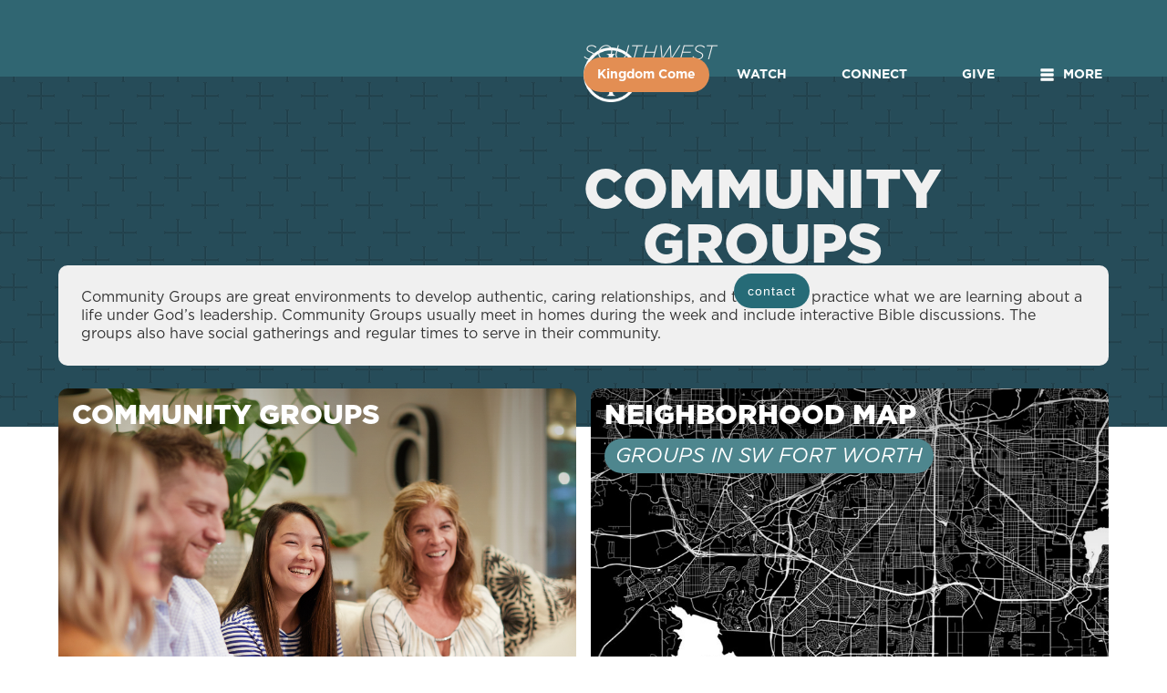

--- FILE ---
content_type: text/html
request_url: https://www.doxology.church/southwest/community-groups
body_size: 10702
content:
<!DOCTYPE html><!-- Last Published: Sun Jan 18 2026 03:23:07 GMT+0000 (Coordinated Universal Time) --><html data-wf-domain="www.doxology.church" data-wf-page="633eead98dc8711a4b812134" data-wf-site="60ba71d050cad4907cd32ffb" lang="en-US"><head><meta charset="utf-8"/><title>Community Groups | Doxology Bible Church</title><meta content="Community Groups | Doxology Bible Church" property="og:title"/><meta content="Community Groups | Doxology Bible Church" property="twitter:title"/><meta content="width=device-width, initial-scale=1" name="viewport"/><meta content="NOwEMF6v-TmrLsm4Ql_7lZxjlmsO4b5EQ9FEAMeV_jM" name="google-site-verification"/><link href="https://cdn.prod.website-files.com/60ba71d050cad4907cd32ffb/css/doxology-website-update-2021.shared.ee302173a.css" rel="stylesheet" type="text/css" integrity="sha384-7jAhc6VNi7d2f6qpbkePZE5fMvo5FJaI0/uP3QpsInowkdDmo4GHyYRsCbRhHnfb" crossorigin="anonymous"/><link href="https://fonts.googleapis.com" rel="preconnect"/><link href="https://fonts.gstatic.com" rel="preconnect" crossorigin="anonymous"/><script src="https://ajax.googleapis.com/ajax/libs/webfont/1.6.26/webfont.js" type="text/javascript"></script><script type="text/javascript">WebFont.load({  google: {    families: ["Bitter:400,700,400italic","Vollkorn:400,400italic,700,700italic"]  }});</script><script type="text/javascript">!function(o,c){var n=c.documentElement,t=" w-mod-";n.className+=t+"js",("ontouchstart"in o||o.DocumentTouch&&c instanceof DocumentTouch)&&(n.className+=t+"touch")}(window,document);</script><link href="https://cdn.prod.website-files.com/60ba71d050cad4907cd32ffb/6345dd71ea70cc95030e6407_5bb570390b5b7877bb8d8bce_DoxologyWebsite-Favicon-SM.png" rel="shortcut icon" type="image/x-icon"/><link href="https://cdn.prod.website-files.com/60ba71d050cad4907cd32ffb/6345dd780cefb194e86181b3_5bbece0757af72f301e44ac0_DoxologyWebsite-Favicon-LG2.png" rel="apple-touch-icon"/><!-- Google Tag Manager -->
<script>(function(w,d,s,l,i){w[l]=w[l]||[];w[l].push({'gtm.start':
new Date().getTime(),event:'gtm.js'});var f=d.getElementsByTagName(s)[0],
j=d.createElement(s),dl=l!='dataLayer'?'&l='+l:'';j.async=true;j.src=
'https://www.googletagmanager.com/gtm.js?id='+i+dl;f.parentNode.insertBefore(j,f);
})(window,document,'script','dataLayer','GTM-MM73Z4W');</script>
<!-- End Google Tag Manager -->

<style>
.aspect-16-9 {
aspect-ratio: 16 / 9;
}
</style>
<script type="application/ld+json">
{
  "@context": "http://schema.org",
  "@type": "Organization",
  "url": "https://www.doxology.church/southwest/home",
  "name": "Doxology Bible Church",
  "telephone": "817-921-5200",
  "location": {
	"@type": "PostalAddress",
	 "addressLocality": "Fort Worth",
	 "addressRegion": "Texas",
	 "postalCode":"76109",
	 "streetAddress": "4805 Arborlawn Dr"
	}
}
</script>
</head><body class="body-3"><div class="alerts-div"><div class="collection-list-wrapper-6 w-dyn-list"><div class="empty-state w-dyn-empty"><div>No items found.</div></div></div></div><div class="background"></div><div data-collapse="none" data-animation="default" data-duration="400" data-easing="ease" data-easing2="ease" role="banner" class="navbar w-nav"><div class="div-block-94"><a href="/" class="link-block-28 w-inline-block"><h1 class="location-swap">Southwest <span class="text-span">[Change location]</span></h1></a></div><div class="container w-container"><a href="/southwest/home" class="brand w-nav-brand"><img src="https://cdn.prod.website-files.com/60ba71d050cad4907cd32ffb/60c110c852bded1397beb6ad_DoxLogo-White%403x.png" loading="lazy" alt="" class="brand-image-computer"/><img src="https://cdn.prod.website-files.com/60ba71d050cad4907cd32ffb/60c110c852bded1397beb6ad_DoxLogo-White%403x.png" loading="lazy" alt="" class="image-9"/></a><div class="menu-location-selector"><div><a href="https://doxology.church" class="link-block-27 w-inline-block"><div class="div-block-692"><h3 class="location-indicator">Southwest</h3><div class="div-block-113"><div class="icon location-icon w-embed"><svg width="420" height="420" viewBox="0 0 24 24" fill="none" xmlns="http://www.w3.org/2000/svg">
<path d="M12 2C17.52 2 22 6.48 22 12C22 17.52 17.52 22 12 22C6.48 22 2 17.52 2 12C2 6.48 6.48 2 12 2ZM12 11H8V13H12V16L16 12L12 8V11Z" fill="currentColor"/>
</svg>
</div><h1 class="heading-8-copy">Change Location</h1></div></div></a></div><div class="div-block-92"></div></div><nav role="navigation" class="nav-menu w-nav-menu"><div><a href="http://kingdomcomefw.com" target="_blank" class="orange-button w-button">Kingdom Come</a></div><a href="/southwest/watch" class="nav-link w-nav-link">Watch</a><a href="/southwest/get-connected" class="nav-link w-nav-link">Connect</a><a href="/southwest/give" class="nav-link w-nav-link">Give</a><a data-w-id="730dedbe-8982-aa83-a65c-1d25375b58f3" href="#" class="link-block w-inline-block"><img src="https://cdn.prod.website-files.com/60ba71d050cad4907cd32ffb/60bfdf5afb3d8b4be6a9334a_Menu%20Hamburger%402x.png" loading="lazy" alt="" class="image-3"/><div class="nav-link right"> More</div></a></nav><div class="div-block-696"><a href="http://kingdomcomefw.com" target="_blank" class="orange-button mobile w-button">Kingdom Come</a></div></div></div><div class="menu-wrapper"><div class="open-nav-menu"><div class="open-menu-interior-wrapper"><a href="/southwest/who-we-are" class="menu-link-block w-inline-block"><div class="nav-link open-menu">Who We Are</div><p class="menu-subtext">What makes us Doxology</p></a><a href="/southwest/stories" class="menu-link-block w-inline-block"><div class="nav-link open-menu">Stories</div><p class="menu-subtext">Stories of what God is doing in and through Doxology</p></a><a href="/southwest/family-life" class="menu-link-block w-inline-block"><div class="nav-link open-menu">Family Life</div><p class="menu-subtext"><em class="italic-text">Raising the next generation of spiritual heroes</em></p></a><a href="/southwest/community-life" class="menu-link-block w-inline-block"><div class="nav-link open-menu">Community Life</div><p class="menu-subtext"><em>Find groups &amp; gatherings that fit you and your life stage</em></p></a><a href="/southwest/care" class="menu-link-block w-inline-block"><div class="nav-link open-menu">Care &amp; Support</div><p class="menu-subtext"><em>Classes &amp; groups to encourage and help you through life’s challenges</em></p></a><a href="/southwest/mobilization" class="menu-link-block w-inline-block"><div class="nav-link open-menu">Mobilization &amp; Missions</div><p class="menu-subtext"><em>Opportunities to love your neighbor - locally and globally</em></p></a><a href="/southwest/serve" class="menu-link-block w-inline-block"><div class="nav-link open-menu">Serve</div><p class="menu-subtext"><em>Find your place to serve on our team</em></p></a><a href="/southwest/resources" class="menu-link-block w-inline-block"><div class="nav-link open-menu">Resources</div><p class="menu-subtext"><em>Resources to help you grow, lead and parent well</em></p></a></div><a data-w-id="a83c8f36-6952-7c38-230a-9e3e42c5975a" href="#" class="link-block-2 w-inline-block"><img src="https://cdn.prod.website-files.com/60ba71d050cad4907cd32ffb/60c0f3ab9b7269578d41daeb_XIcon%402x-White.png" loading="lazy" alt="" class="image-4"/><div class="nav-link close-button">Close</div></a></div></div><div class="page-header"><div class="collection-list-wrapper-3 w-dyn-list"><div role="list" class="w-dyn-items"><div role="listitem" class="collection-item-6 w-dyn-item"><div class="div-block-27 clife"><h1 class="community-life-hero-text top">Community Groups</h1><p class="paragraph-19 w-dyn-bind-empty"></p><div class="div-block-41"><a href="#" class="link-block-12 w-inline-block"></a><a href="#" class="link-block-12 w-inline-block"></a><div class="w-embed"></div><div class="w-embed w-script"><style> #mf-modal-c44db74d-6af6-45f1-a74e-8e01b74027bf { left: 15%; opacity: 0; position: absolute; top: -50%; visibility: hidden; width: 70%; box-shadow: 0 3px 7px rgba(0,0,0,.25); box-sizing: border-box; transition: all .4s ease-in-out; -moz-transition: all .4s ease-in-out; -webkit-transition: all .4s ease-in-out } #mf-modal-c44db74d-6af6-45f1-a74e-8e01b74027bf.mf-opened { opacity: 1; top: 0; padding: 40px 0 0 0; visibility: visible } #mf-modal-c44db74d-6af6-45f1-a74e-8e01b74027bf .mf-modal-content { display: none; position: relative; z-index: 1001; border-radius: 5px; color: #000; padding: 0; } #mf-modal-c44db74d-6af6-45f1-a74e-8e01b74027bf.mf-opened .mf-modal-content { display: block } #mf-modal-c44db74d-6af6-45f1-a74e-8e01b74027bf .mf-overlay { background-color: #000; background: rgba(0,0,0,.8); height: 100%; left: 0; position: fixed; top: 0; width: 100%; z-index: 1000 } #mf-close-c44db74d-6af6-45f1-a74e-8e01b74027bf { width: 17px; height:17px; position: absolute; top: -25px; right: -30px; cursor: pointer; } </style> <div id="mf-modal-c44db74d-6af6-45f1-a74e-8e01b74027bf"> <div class="mf-modal-content"> <div class="mf-modal-body"> <span id="mf-close-c44db74d-6af6-45f1-a74e-8e01b74027bf"> <img width="17" height="17" src="[data-uri]"/> </span> <div><!-- MightyForms Section --> <div class="mighty-form" id="mf-c44db74d-6af6-45f1-a74e-8e01b74027bf"></div> <script async src="https://form.mightyforms.com/loader/v1/mightyforms.min.js"></script> <!-- End MightyForms Section --></div> </div> </div> <div id="mf-overlay-c44db74d-6af6-45f1-a74e-8e01b74027bf" class="mf-overlay"></div> </div> 

<button id="btn-c44db74d-6af6-45f1-a74e-8e01b74027bf" data-submit-close="1" onmouseover="this.style.backgroundColor='#e28e54'" onmouseout="this.style.backgroundColor='#266b77'"

style="

cursor:pointer; 
padding: 9px 15px 9px 15px; 
border: none; 
font-family: verdana,geneva,sans-serif;
color: rgba(255, 255, 255, 1); 
background-color: rgba(38, 107, 119, 1);
border-radius: 100px; 
font-size: 14px; 
letter-spacing: 1px;" 

> contact </button></div></div></div><div class="div-block-39 college"></div></div></div></div></div><div class="unique-page-description-section"><p class="default-text-block">Community Groups are great environments to develop authentic, caring relationships, and to put into practice what we are learning about a life under God’s leadership. Community Groups usually meet in homes during the week and include interactive Bible discussions. The groups also have social gatherings and regular times to serve in their community.</p></div><div class="page-tiles"><div class="cgroup-div"><div class="tile-div-tall cg-2"><h2 class="tile-header">community groups</h2><div class="tile-button-div---right"><a href="https://doxologychurch.churchcenter.com/people/forms/208326" target="_blank" class="button button-small w-button">find a group</a></div></div><div class="tile-div-tall cg-1"><div class="tile-group-header"><h2 class="tile-header">neighborhood map</h2><h2 class="paragraph-40">groups in sw fort worth</h2></div><div class="tile-button-div---right"><a href="#" class="button button-small w-button">coming soon...</a></div></div></div><div class="cg-tiles-mobile"><div class="tile-div cgroups-2"><a href="https://doxologychurch.churchcenter.com/people/forms/208326" target="_blank" class="link-block-small-tile w-inline-block"><h2 class="tile-header large-title">find a group</h2></a></div><div class="tile-div cgroups-1"><a href="/southwest/neighboring" class="link-block-small-tile w-inline-block"><h2 class="tile-header large-title">neighborhood map</h2></a></div></div></div><div class="unique-page-description-section"><div class="w-dyn-list"><div role="list" class="w-dyn-items"><div role="listitem" class="w-dyn-item"><p class="default-text-block w-condition-invisible w-dyn-bind-empty"></p></div><div role="listitem" class="w-dyn-item"><p class="default-text-block w-condition-invisible">Looking for a way to serve with your family or friends? Want to see the world while doing it? We have opportunities for you to do BOTH at the same time! We have a range of serving and spiritually engaging opportunities through our mission trips! Rather it&#x27;s your first time or 10th time, we have a trip for you! Join us as we join God in the work he is doing around the world! Use the buttons below to let us know your interested or to view our various trips!</p></div><div role="listitem" class="w-dyn-item"><p class="default-text-block w-condition-invisible w-dyn-bind-empty"></p></div><div role="listitem" class="w-dyn-item"><p class="default-text-block w-condition-invisible w-dyn-bind-empty"></p></div><div role="listitem" class="w-dyn-item"><p class="default-text-block w-condition-invisible w-dyn-bind-empty"></p></div><div role="listitem" class="w-dyn-item"><p class="default-text-block w-condition-invisible w-dyn-bind-empty"></p></div><div role="listitem" class="w-dyn-item"><p class="default-text-block w-condition-invisible w-dyn-bind-empty"></p></div><div role="listitem" class="w-dyn-item"><p class="default-text-block w-condition-invisible w-dyn-bind-empty"></p></div><div role="listitem" class="w-dyn-item"><p class="default-text-block">We were made to belong. We each have a longing and void that can only be filled when we experience community. In the New Testament we see the followers of Jesus living in close fellowship, generously sharing what they had, and eagerly serving one another. It was a beautiful picture of the community that God has designed for us to experience. We dream of a church where everyone can experience that kind of belonging, support, and spiritual growth in community groups. We envision a time when there is a Community Group in every neighborhood in Fort Worth, so that every person in our city would live within walking distance of a group of people who love God, love each other, and love their neighbors.</p></div><div role="listitem" class="w-dyn-item"><p class="default-text-block w-condition-invisible w-dyn-bind-empty"></p></div><div role="listitem" class="w-dyn-item"><p class="default-text-block w-condition-invisible w-dyn-bind-empty"></p></div><div role="listitem" class="w-dyn-item"><p class="default-text-block w-condition-invisible w-dyn-bind-empty"></p></div><div role="listitem" class="w-dyn-item"><p class="default-text-block w-condition-invisible w-dyn-bind-empty"></p></div><div role="listitem" class="w-dyn-item"><p class="default-text-block w-condition-invisible w-dyn-bind-empty"></p></div><div role="listitem" class="w-dyn-item"><p class="default-text-block w-condition-invisible w-dyn-bind-empty"></p></div><div role="listitem" class="w-dyn-item"><p class="default-text-block w-condition-invisible w-dyn-bind-empty"></p></div><div role="listitem" class="w-dyn-item"><p class="default-text-block w-condition-invisible">Community groups are at the heart of our ministry. It&#x27;s in community where life transformation happens. Join us for any of our groups throughout the week! We have groups that meet at multiple places around Fort Worth, so regardless of what school you attend (TCU, TCC, etc.), you will find a group that works for you!</p></div><div role="listitem" class="w-dyn-item"><p class="default-text-block w-condition-invisible w-dyn-bind-empty"></p></div><div role="listitem" class="w-dyn-item"><p class="default-text-block w-condition-invisible w-dyn-bind-empty"></p></div><div role="listitem" class="w-dyn-item"><p class="default-text-block w-condition-invisible">If you are out of college and in your 20s, Doxology Young Adults is for you! Our ministry exists to see young adults all across Fort Worth come to know Jesus and grow in relationship with Him. We have weekly community groups, monthly worship nights, and fun community events throughout the year. Whether you have been a part of Doxology for a while or are just curious about who Jesus is, reach out to us! We would love to connect with you.</p></div><div role="listitem" class="w-dyn-item"><p class="default-text-block w-condition-invisible w-dyn-bind-empty"></p></div><div role="listitem" class="w-dyn-item"><p class="default-text-block w-condition-invisible w-dyn-bind-empty"></p></div><div role="listitem" class="w-dyn-item"><p class="default-text-block w-condition-invisible w-dyn-bind-empty"></p></div><div role="listitem" class="w-dyn-item"><p class="default-text-block w-condition-invisible w-dyn-bind-empty"></p></div><div role="listitem" class="w-dyn-item"><p class="default-text-block w-condition-invisible">At Doxology Kids, our mission is to develop Christ-centered kids who make a difference. We know that this type of transformation only comes through knowing Jesus! We partner with parents by providing support, resources, and a spiritually nourishing environment for children every time they step through our doors.</p></div><div role="listitem" class="w-dyn-item"><p class="default-text-block w-condition-invisible w-dyn-bind-empty"></p></div><div role="listitem" class="w-dyn-item"><p class="default-text-block w-condition-invisible w-dyn-bind-empty"></p></div><div role="listitem" class="w-dyn-item"><p class="default-text-block w-condition-invisible w-dyn-bind-empty"></p></div><div role="listitem" class="w-dyn-item"><p class="default-text-block w-condition-invisible w-dyn-bind-empty"></p></div><div role="listitem" class="w-dyn-item"><p class="default-text-block w-condition-invisible">Our hope is to develop women who are confident in approaching and studying Scripture, applying it to their lives and inviting other women into that process. We believe that our differences bring wisdom and aim to connect women together that might not appear on the surface to have much in common…things like age, life stage, etc. To us, Bible Study means relationships and community! We need each other! We were not meant to do this journey on our own, so we make it a priority to regularly come together and encourage and challenge each other. Our hope is that you would find this a place where you know you can come as you are, sharing your “real life” struggles and joys.</p></div><div role="listitem" class="w-dyn-item"><p class="default-text-block w-condition-invisible w-dyn-bind-empty"></p></div><div role="listitem" class="w-dyn-item"><p class="default-text-block w-condition-invisible">We want to develop the next generation to be Christ-centered people who make a difference; helping them to show and tell who God is wherever they go! We do so by partnering with parents through providing support and resources for discipleship within the home, while also providing spiritually nourishing environments every time a student steps through our doors.</p></div><div role="listitem" class="w-dyn-item"><p class="default-text-block w-condition-invisible">We believe that our God is a “missionary God” who pursues all people with a desire to reveal his glory. We believe that God has established the church for the purpose of showing and telling who He is everywhere we go. We must carry the good news from our neighborhoods to all the nations of the world.</p></div><div role="listitem" class="w-dyn-item"><p class="default-text-block w-condition-invisible">The mission of Doxology College is to reach the nations through the campus by making disciples who make disciples. Everything we do revolves around this main goal in many different ways. We host community groups throughout the week so that students can get connected to life-changing community. We hold a large group gathering (Encounter) on Tuesday nights at 7pm and have various fun events during the year. Additionally, we take trips over Spring Break and summer to nations all over the globe as we seek to engage our world with the Gospel. </p></div><div role="listitem" class="w-dyn-item"><p class="default-text-block w-condition-invisible">We want to develop Christ-centered students who make a difference; helping them to show and tell who God is wherever they go! We do that by connecting them to Christ, transforming them through community, and giving them tools to engage their world!</p></div></div></div></div><div class="events-section"><div class="div-block-34"><a href="/whats-happening#college" class="w-inline-block"><h2 class="section-heading header-link">What&#x27;s Happening</h2></a><div class="div-block-32"></div></div><div class="collection-list-wrapper-2 w-dyn-list"><div role="list" class="collection-list-2 w-dyn-items"><div role="listitem" class="collection-item-3 w-dyn-item"><a href="/events/community-group-open-house" class="link-block-10 w-inline-block"><img alt="" loading="lazy" src="https://cdn.prod.website-files.com/60edd04699cc11dde1c3d8e3/66b264cf3250817af3b8af94_medium_image-1719936512389.png" sizes="100vw" srcset="https://cdn.prod.website-files.com/60edd04699cc11dde1c3d8e3/66b264cf3250817af3b8af94_medium_image-1719936512389-p-500.png 500w, https://cdn.prod.website-files.com/60edd04699cc11dde1c3d8e3/66b264cf3250817af3b8af94_medium_image-1719936512389.png 720w" class="aspect-16-9 event-card"/></a><a href="#" class="link-block-10 w-inline-block w-condition-invisible"><img alt="" loading="lazy" src="https://cdn.prod.website-files.com/60edd04699cc11dde1c3d8e3/66b264cf3250817af3b8af94_medium_image-1719936512389.png" sizes="100vw" srcset="https://cdn.prod.website-files.com/60edd04699cc11dde1c3d8e3/66b264cf3250817af3b8af94_medium_image-1719936512389-p-500.png 500w, https://cdn.prod.website-files.com/60edd04699cc11dde1c3d8e3/66b264cf3250817af3b8af94_medium_image-1719936512389.png 720w" class="aspect-16-9 event-card"/></a><div class="div-block-19"><div class="div-block-98"><a href="/events/community-group-open-house" class="link-block-7 w-inline-block"><h3 class="whats-happening-title">Community Group Open House</h3></a><p class="what-s-happening-date">January 25th</p><p class="what-s-happening-time">10-10:30 &amp; 11:30-12:00</p><p class="whats-happening-info">Community Group Open House is an opportunity to meet leaders and learn more about groups! We all long to find community, a place where people know us, support us, and challenge us. Community groups are that place where, surrounded by God’s people, we experience that type of place here at Doxology. Join us on January 25th after each service (10-10:30 and 11:30-noon), in the Loft at Doxology.</p><div class="whats-happening-info w-dyn-bind-empty w-richtext"></div><a href="/events/community-group-open-house" class="link-block-42 w-inline-block"><p class="more-info-tab">(more)</p></a></div><a href="/events/community-group-open-house" class="button button-small w-button">Details</a><a href="#" class="button button-small w-condition-invisible w-button">Details</a></div></div></div></div><a href="/whats-happening#college" class="link-block-6 w-inline-block"><p class="paragraph-15">See More Upcoming</p><div class="icon more-events w-embed"><svg width="420" height="420" viewBox="0 0 24 24" fill="none" xmlns="http://www.w3.org/2000/svg">
<path d="M12 2C17.52 2 22 6.48 22 12C22 17.52 17.52 22 12 22C6.48 22 2 17.52 2 12C2 6.48 6.48 2 12 2ZM12 11H8V13H12V16L16 12L12 8V11Z" fill="currentColor"/>
</svg>
</div><div class="div-block-37"></div></a></div><div class="page-tiles"><div class="div-block-35"><h2 class="section-heading header-link">Related to community</h2><div class="div-block-32"></div></div><div class="cg-tiles"><div class="tile-div cgroups-3"><h3 class="tile-header">college groups</h3><div class="tile-button-div---right"><a href="/info/college-community-groups" class="button button-small w-button">more info</a></div></div><div class="tile-div community-4"><h3 class="tile-header">singles</h3><div class="tile-button-div---right"><a href="/info/singles" class="button button-small w-button">learn more</a></div></div><div class="tile-div community-2"><h3 class="tile-header">women</h3><div class="tile-button-div---right"><a href="/southwest/women" class="button button-small w-button">learn more</a></div></div></div><div class="community-tiles-mobile"><div class="tile-div cg-3"><a href="/info/college-community-groups" class="link-block-small-tile w-inline-block"><h2 class="tile-header">college groups</h2></a></div><div class="tile-div cg-4"><a href="/info/singles" class="link-block-small-tile w-inline-block"><h2 class="tile-header">singles</h2></a></div><div class="tile-div cg-2-copy"><a href="/southwest/women" class="link-block-small-tile w-inline-block"><h2 class="tile-header">women</h2></a></div><div class="tile-div cg-5"><a href="/info/running-partners" class="link-block-small-tile w-inline-block"><h2 class="tile-header">running partners</h2><h2 class="title-subtitle">(Accountability)</h2></a></div></div></div><div class="section-9"><a href="/southwest/mobilization" class="link-block-31 top-margin w-inline-block"><div class="div-block-118"><div class="icon dark-navy w-embed"><svg width="420" height="420" viewBox="0 0 24 24" fill="none" xmlns="http://www.w3.org/2000/svg">
<path d="M12 2C17.52 2 22 6.48 22 12C22 17.52 17.52 22 12 22C6.48 22 2 17.52 2 12C2 6.48 6.48 2 12 2ZM12 11H8V13H12V16L16 12L12 8V11Z" fill="currentColor"/>
</svg>
</div><div class="div-block-119"><h1 class="default-heading whats-next">Already in community?<br/></h1><h1 class="default-heading subtitle next-page">Start engaging your world!<br/></h1></div><div class="button button-small">Go</div></div></a></div><div class="resources-callout-section"><div class="div-block-73"><div><div class="icon dark-navy w-embed"><svg width="420" height="420" viewBox="0 0 24 24" fill="none" xmlns="http://www.w3.org/2000/svg">
<path d="M12 2C17.52 2 22 6.48 22 12C22 17.52 17.52 22 12 22C6.48 22 2 17.52 2 12C2 6.48 6.48 2 12 2ZM12 11H8V13H12V16L16 12L12 8V11Z" fill="currentColor"/>
</svg>
</div></div><p class="paragraph-28">community group resources</p><a href="/resources#community" class="button button-small w-button">view</a></div></div><div class="section"><div class="serve-footer"><div class="div-block-73"><div class="icon orange w-embed"><svg width="420" height="420" viewBox="0 0 24 24" fill="none" xmlns="http://www.w3.org/2000/svg">
<path d="M12 2C17.52 2 22 6.48 22 12C22 17.52 17.52 22 12 22C6.48 22 2 17.52 2 12C2 6.48 6.48 2 12 2ZM12 11H8V13H12V16L16 12L12 8V11Z" fill="currentColor"/>
</svg>
</div><h3 class="heading-3">SERVE AT DOXOLOGY!</h3><a href="/southwest/serve" class="button button-small w-button">sign up</a></div></div><div class="footer"><div class="footer-content-copy"><a href="#" class="footer-brand w-inline-block"><img src="https://cdn.prod.website-files.com/60ba71d050cad4907cd32ffb/60c12e0edaac1122bc5e75d7_Doxology%20Full%20Logo.png" width="435" alt="" class="footer-logo w-hidden-tiny"/><img src="https://cdn.prod.website-files.com/60ba71d050cad4907cd32ffb/60c12e0edaac1122bc5e75d7_Doxology%20Full%20Logo.png" width="463" alt="" class="footer-logo-phone w-hidden-main w-hidden-medium w-hidden-small"/></a><p class="paragraph-footer">Developing Christ-centered people who make a difference.</p><div class="social-div footer"><a href="http://instagram.com/doxologybible" target="_blank" class="social-svg w-inline-block"><div class="html-embed-3 w-embed"><svg xmlns="http://www.w3.org/2000/svg" x="0px" y="0px"
width="32" height="32"
viewBox="0 0 24 24">    
<path d="M 8 3 C 5.243 3 3 5.243 3 8 L 3 16 C 3 18.757 5.243 21 8 21 L 16 21 C 18.757 21 21 18.757 21 16 L 21 8 C 21 5.243 18.757 3 16 3 L 8 3 z M 8 5 L 16 5 C 17.654 5 19 6.346 19 8 L 19 16 C 19 17.654 17.654 19 16 19 L 8 19 C 6.346 19 5 17.654 5 16 L 5 8 C 5 6.346 6.346 5 8 5 z M 17 6 A 1 1 0 0 0 16 7 A 1 1 0 0 0 17 8 A 1 1 0 0 0 18 7 A 1 1 0 0 0 17 6 z M 12 7 C 9.243 7 7 9.243 7 12 C 7 14.757 9.243 17 12 17 C 14.757 17 17 14.757 17 12 C 17 9.243 14.757 7 12 7 z M 12 9 C 13.654 9 15 10.346 15 12 C 15 13.654 13.654 15 12 15 C 10.346 15 9 13.654 9 12 C 9 10.346 10.346 9 12 9 z" fill="currentColor"></path></svg></div></a><a href="http://youtube.com/doxologybible" target="_blank" class="social-svg w-inline-block"><div class="html-embed-3 w-embed"><svg xmlns="http://www.w3.org/2000/svg" x="0px" y="0px"
width="32" height="32"
viewBox="0 0 24 24">    
<path d="M 12 4 C 12 4 5.7455469 3.9999687 4.1855469 4.4179688 C 3.3245469 4.6479688 2.6479687 5.3255469 2.4179688 6.1855469 C 1.9999687 7.7455469 2 12 2 12 C 2 12 1.9999687 16.254453 2.4179688 17.814453 C 2.6479687 18.675453 3.3255469 19.352031 4.1855469 19.582031 C 5.7455469 20.000031 12 20 12 20 C 12 20 18.254453 20.000031 19.814453 19.582031 C 20.674453 19.352031 21.352031 18.674453 21.582031 17.814453 C 22.000031 16.254453 22 12 22 12 C 22 12 22.000031 7.7455469 21.582031 6.1855469 C 21.352031 5.3255469 20.674453 4.6479688 19.814453 4.4179688 C 18.254453 3.9999687 12 4 12 4 z M 12 6 C 14.882 6 18.490875 6.1336094 19.296875 6.3496094 C 19.465875 6.3946094 19.604391 6.533125 19.650391 6.703125 C 19.891391 7.601125 20 10.342 20 12 C 20 13.658 19.891391 16.397875 19.650391 17.296875 C 19.605391 17.465875 19.466875 17.604391 19.296875 17.650391 C 18.491875 17.866391 14.882 18 12 18 C 9.119 18 5.510125 17.866391 4.703125 17.650391 C 4.534125 17.605391 4.3956094 17.466875 4.3496094 17.296875 C 4.1086094 16.398875 4 13.658 4 12 C 4 10.342 4.1086094 7.6011719 4.3496094 6.7011719 C 4.3946094 6.5331719 4.533125 6.3946094 4.703125 6.3496094 C 5.508125 6.1336094 9.118 6 12 6 z M 10 8.5351562 L 10 15.464844 L 16 12 L 10 8.5351562 z" fill="currentColor"></path></svg></div></a><a href="https://www.facebook.com/doxologybible" target="_blank" class="social-svg w-inline-block"><div class="html-embed-3 w-embed"><svg xmlns="http://www.w3.org/2000/svg" x="0px" y="0px"
width="32" height="32"
viewBox="0 0 24 24">
<path d="M 12 2 C 6.4889971 2 2 6.4889971 2 12 C 2 17.511003 6.4889971 22 12 22 C 17.511003 22 22 17.511003 22 12 C 22 6.4889971 17.511003 2 12 2 z M 12 4 C 16.430123 4 20 7.5698774 20 12 C 20 16.014467 17.065322 19.313017 13.21875 19.898438 L 13.21875 14.384766 L 15.546875 14.384766 L 15.912109 12.019531 L 13.21875 12.019531 L 13.21875 10.726562 C 13.21875 9.7435625 13.538984 8.8710938 14.458984 8.8710938 L 15.935547 8.8710938 L 15.935547 6.8066406 C 15.675547 6.7716406 15.126844 6.6953125 14.089844 6.6953125 C 11.923844 6.6953125 10.654297 7.8393125 10.654297 10.445312 L 10.654297 12.019531 L 8.4277344 12.019531 L 8.4277344 14.384766 L 10.654297 14.384766 L 10.654297 19.878906 C 6.8702905 19.240845 4 15.970237 4 12 C 4 7.5698774 7.5698774 4 12 4 z" fill="currentColor"></path></svg></div></a></div></div><div class="footer-contact-mobile"><div class="contact-us-block w-clearfix"><img src="https://cdn.prod.website-files.com/5afb28aaeab824ac92143686/5afb28aaeab8240a20143746_email%20(1).svg" alt="" class="image-23"/><div class="left"><div class="footer-text">info@doxology.church</div></div></div><div class="contact-us-block w-clearfix"><img src="https://cdn.prod.website-files.com/5afb28aaeab824ac92143686/5afb28aaeab82428fb14374d_telephone.svg" alt="" class="image-23"/><div class="left"><div class="footer-text">817-921-5200</div></div></div><div class="contact-us-block w-clearfix"><img src="https://cdn.prod.website-files.com/5afb28aaeab824ac92143686/5afb28aaeab82435b614374b_placeholder.svg" alt="" class="image-23"/><div class="left"><div class="footer-text-address w-hidden-medium w-hidden-small w-hidden-tiny">4805 Arborlawn Dr. Fort Worth, TX 76109</div><div class="footer-text-address-phone w-hidden-main">4805 Arborlawn Dr. <br/>Fort Worth, TX 76109</div></div></div><div class="social-div-mobile"><a href="http://instagram.com/doxologybible" target="_blank" class="social-svg w-inline-block"><div class="html-embed-3 w-embed"><svg xmlns="http://www.w3.org/2000/svg" x="0px" y="0px"
width="32" height="32"
viewBox="0 0 24 24">    
<path d="M 8 3 C 5.243 3 3 5.243 3 8 L 3 16 C 3 18.757 5.243 21 8 21 L 16 21 C 18.757 21 21 18.757 21 16 L 21 8 C 21 5.243 18.757 3 16 3 L 8 3 z M 8 5 L 16 5 C 17.654 5 19 6.346 19 8 L 19 16 C 19 17.654 17.654 19 16 19 L 8 19 C 6.346 19 5 17.654 5 16 L 5 8 C 5 6.346 6.346 5 8 5 z M 17 6 A 1 1 0 0 0 16 7 A 1 1 0 0 0 17 8 A 1 1 0 0 0 18 7 A 1 1 0 0 0 17 6 z M 12 7 C 9.243 7 7 9.243 7 12 C 7 14.757 9.243 17 12 17 C 14.757 17 17 14.757 17 12 C 17 9.243 14.757 7 12 7 z M 12 9 C 13.654 9 15 10.346 15 12 C 15 13.654 13.654 15 12 15 C 10.346 15 9 13.654 9 12 C 9 10.346 10.346 9 12 9 z" fill="currentColor"></path></svg></div></a><a href="http://youtube.com/doxologybible" target="_blank" class="social-svg w-inline-block"><div class="html-embed-3 w-embed"><svg xmlns="http://www.w3.org/2000/svg" x="0px" y="0px"
width="32" height="32"
viewBox="0 0 24 24">    
<path d="M 12 4 C 12 4 5.7455469 3.9999687 4.1855469 4.4179688 C 3.3245469 4.6479688 2.6479687 5.3255469 2.4179688 6.1855469 C 1.9999687 7.7455469 2 12 2 12 C 2 12 1.9999687 16.254453 2.4179688 17.814453 C 2.6479687 18.675453 3.3255469 19.352031 4.1855469 19.582031 C 5.7455469 20.000031 12 20 12 20 C 12 20 18.254453 20.000031 19.814453 19.582031 C 20.674453 19.352031 21.352031 18.674453 21.582031 17.814453 C 22.000031 16.254453 22 12 22 12 C 22 12 22.000031 7.7455469 21.582031 6.1855469 C 21.352031 5.3255469 20.674453 4.6479688 19.814453 4.4179688 C 18.254453 3.9999687 12 4 12 4 z M 12 6 C 14.882 6 18.490875 6.1336094 19.296875 6.3496094 C 19.465875 6.3946094 19.604391 6.533125 19.650391 6.703125 C 19.891391 7.601125 20 10.342 20 12 C 20 13.658 19.891391 16.397875 19.650391 17.296875 C 19.605391 17.465875 19.466875 17.604391 19.296875 17.650391 C 18.491875 17.866391 14.882 18 12 18 C 9.119 18 5.510125 17.866391 4.703125 17.650391 C 4.534125 17.605391 4.3956094 17.466875 4.3496094 17.296875 C 4.1086094 16.398875 4 13.658 4 12 C 4 10.342 4.1086094 7.6011719 4.3496094 6.7011719 C 4.3946094 6.5331719 4.533125 6.3946094 4.703125 6.3496094 C 5.508125 6.1336094 9.118 6 12 6 z M 10 8.5351562 L 10 15.464844 L 16 12 L 10 8.5351562 z" fill="currentColor"></path></svg></div></a><a href="https://www.facebook.com/doxologybible" target="_blank" class="social-svg w-inline-block"><div class="html-embed-3 w-embed"><svg xmlns="http://www.w3.org/2000/svg" x="0px" y="0px"
width="32" height="32"
viewBox="0 0 24 24">
<path d="M 12 2 C 6.4889971 2 2 6.4889971 2 12 C 2 17.511003 6.4889971 22 12 22 C 17.511003 22 22 17.511003 22 12 C 22 6.4889971 17.511003 2 12 2 z M 12 4 C 16.430123 4 20 7.5698774 20 12 C 20 16.014467 17.065322 19.313017 13.21875 19.898438 L 13.21875 14.384766 L 15.546875 14.384766 L 15.912109 12.019531 L 13.21875 12.019531 L 13.21875 10.726562 C 13.21875 9.7435625 13.538984 8.8710938 14.458984 8.8710938 L 15.935547 8.8710938 L 15.935547 6.8066406 C 15.675547 6.7716406 15.126844 6.6953125 14.089844 6.6953125 C 11.923844 6.6953125 10.654297 7.8393125 10.654297 10.445312 L 10.654297 12.019531 L 8.4277344 12.019531 L 8.4277344 14.384766 L 10.654297 14.384766 L 10.654297 19.878906 C 6.8702905 19.240845 4 15.970237 4 12 C 4 7.5698774 7.5698774 4 12 4 z" fill="currentColor"></path></svg></div></a></div></div><div class="footer-links"><h6 class="footer-header">locations</h6><a href="#" class="footer-link">Southwest</a><a href="#" class="footer-link">Alliance</a><a href="#" class="footer-link">Español</a><h6 class="footer-header">quick links</h6><a href="/southwest/watch" class="footer-link">Watch</a><a href="/southwest/get-connected" class="footer-link">Connect</a><a href="/southwest/prayer" class="footer-link">Prayer</a><a href="/southwest/give" class="footer-link">Give</a><a href="/southwest/visit-us" class="footer-link">Visit Us</a><a href="/southwest/who-we-are" class="footer-link">Who We Are</a><a href="/southwest/staff" class="footer-link">Staff</a><a href="/southwest/residency" class="footer-link">Residency</a></div><div class="footer-links"><h6 class="footer-header">next steps</h6><a href="/southwest/visit-us" class="footer-link">New here?</a><a href="https://www.doxology.church/events/discover-doxology" class="footer-link">Discover Doxology</a><a href="/next-steps#trust" class="footer-link">Trust in Jesus</a><a href="/southwest/community-groups" aria-current="page" class="footer-link w--current">Community Groups</a><a href="/southwest/baptism" class="footer-link">Baptism</a><a href="https://www.doxology.church/events/discover-doxology" class="footer-link">Membership</a><a href="/southwest/serve" class="footer-link">Serve</a><h6 class="footer-header">ministries</h6><a href="/southwest/kids" class="footer-link">Kids</a><a href="/southwest/youth" class="footer-link">Youth</a><a href="/southwest/college" class="footer-link">College</a><a href="/southwest/young-adults" class="footer-link">Young Adults</a><a href="/info/singles" class="footer-link">Singles</a><a href="/southwest/women" class="footer-link">Women</a><a href="/southwest/men" class="footer-link">Men</a><a href="/southwest/mobilization" class="footer-link">Missions</a></div><div class="footer-links"><h6 class="footer-header">care ministries</h6><a href="/events/re-engage" class="footer-link">re|engage</a><a href="/events/divorce-care" class="footer-link">Divorce Care</a><a href="/events/grief-share" class="footer-link">Grief Share</a><a href="/events/financial-peace" class="footer-link">Financial Peace</a><a href="/events/two-to-one" class="footer-link">Two To One</a><a href="/events/life-recovery" class="footer-link">Life Recovery</a><a href="/events/single-parenting" class="footer-link">Single &amp; Parenting</a><a href="/events/adoption-support" class="footer-link">Adoption Support</a></div><div class="footer-contact-2"><div class="collection-item-11"><div class="contact-us-block w-clearfix"><img src="https://cdn.prod.website-files.com/5afb28aaeab824ac92143686/5afb28aaeab8240a20143746_email%20(1).svg" alt="" class="image-23"/><div class="left"><a href="mailto:info@doxology.church" class="link-block-33 w-inline-block"><div class="footer-text">info@doxology.church</div></a></div></div><div class="contact-us-block w-clearfix"><img src="https://cdn.prod.website-files.com/5afb28aaeab824ac92143686/5afb28aaeab82428fb14374d_telephone.svg" alt="" class="image-23"/><div class="left"><div class="footer-text">817-921-5200</div></div></div><div class="contact-us-block w-clearfix"><img src="https://cdn.prod.website-files.com/5afb28aaeab824ac92143686/5afb28aaeab82435b614374b_placeholder.svg" alt="" class="image-23"/><div class="left"><a href="https://www.google.com/maps/place/Doxology+Bible+Church/@32.6911444,-97.3953887,15z/data=!4m5!3m4!1s0x0:0xe5c103e5ddfdf32d!8m2!3d32.6911444!4d-97.3953887" target="_blank" class="link-block-34 w-inline-block"><div class="footer-text-address w-hidden-medium w-hidden-small w-hidden-tiny">4805 Arborlawn Dr.<br/>Fort Worth, TX 76109</div></a><div class="footer-text-address-phone w-hidden-main">4805 Arborlawn Dr. <br/>Fort Worth, TX 76109</div></div></div></div></div><div class="footer-copyright"><div class="div-block-95"><div class="text-copyright">Copyright 2025 <span class="text-span-3">Doxology Bible Church</span></div><a href="#" class="text-link-copyright">‍</a><a href="#" class="text-link-copyright">‍</a></div></div></div></div><script src="https://d3e54v103j8qbb.cloudfront.net/js/jquery-3.5.1.min.dc5e7f18c8.js?site=60ba71d050cad4907cd32ffb" type="text/javascript" integrity="sha256-9/aliU8dGd2tb6OSsuzixeV4y/faTqgFtohetphbbj0=" crossorigin="anonymous"></script><script src="https://cdn.prod.website-files.com/60ba71d050cad4907cd32ffb/js/doxology-website-update-2021.schunk.36b8fb49256177c8.js" type="text/javascript" integrity="sha384-4abIlA5/v7XaW1HMXKBgnUuhnjBYJ/Z9C1OSg4OhmVw9O3QeHJ/qJqFBERCDPv7G" crossorigin="anonymous"></script><script src="https://cdn.prod.website-files.com/60ba71d050cad4907cd32ffb/js/doxology-website-update-2021.schunk.25c91c65fcdd4406.js" type="text/javascript" integrity="sha384-lDYjf0xxoD4TIzoy5PI/nFxZkAELEvdq2G9NcbMKHJlMVq/SKaEIxI4s72ATE4og" crossorigin="anonymous"></script><script src="https://cdn.prod.website-files.com/60ba71d050cad4907cd32ffb/js/doxology-website-update-2021.4bddfa91.618fd5a5ac13d04f.js" type="text/javascript" integrity="sha384-aY8jXkUnUYgrEqvdBj4H8PvueSsCCwQTL7nvqYZkRmz16jYfNd2rnmlUgdfAVYIJ" crossorigin="anonymous"></script></body></html>

--- FILE ---
content_type: text/css
request_url: https://cdn.prod.website-files.com/60ba71d050cad4907cd32ffb/css/doxology-website-update-2021.shared.ee302173a.css
body_size: 40990
content:
html {
  -webkit-text-size-adjust: 100%;
  -ms-text-size-adjust: 100%;
  font-family: sans-serif;
}

body {
  margin: 0;
}

article, aside, details, figcaption, figure, footer, header, hgroup, main, menu, nav, section, summary {
  display: block;
}

audio, canvas, progress, video {
  vertical-align: baseline;
  display: inline-block;
}

audio:not([controls]) {
  height: 0;
  display: none;
}

[hidden], template {
  display: none;
}

a {
  background-color: #0000;
}

a:active, a:hover {
  outline: 0;
}

abbr[title] {
  border-bottom: 1px dotted;
}

b, strong {
  font-weight: bold;
}

dfn {
  font-style: italic;
}

h1 {
  margin: .67em 0;
  font-size: 2em;
}

mark {
  color: #000;
  background: #ff0;
}

small {
  font-size: 80%;
}

sub, sup {
  vertical-align: baseline;
  font-size: 75%;
  line-height: 0;
  position: relative;
}

sup {
  top: -.5em;
}

sub {
  bottom: -.25em;
}

img {
  border: 0;
}

svg:not(:root) {
  overflow: hidden;
}

hr {
  box-sizing: content-box;
  height: 0;
}

pre {
  overflow: auto;
}

code, kbd, pre, samp {
  font-family: monospace;
  font-size: 1em;
}

button, input, optgroup, select, textarea {
  color: inherit;
  font: inherit;
  margin: 0;
}

button {
  overflow: visible;
}

button, select {
  text-transform: none;
}

button, html input[type="button"], input[type="reset"] {
  -webkit-appearance: button;
  cursor: pointer;
}

button[disabled], html input[disabled] {
  cursor: default;
}

button::-moz-focus-inner, input::-moz-focus-inner {
  border: 0;
  padding: 0;
}

input {
  line-height: normal;
}

input[type="checkbox"], input[type="radio"] {
  box-sizing: border-box;
  padding: 0;
}

input[type="number"]::-webkit-inner-spin-button, input[type="number"]::-webkit-outer-spin-button {
  height: auto;
}

input[type="search"] {
  -webkit-appearance: none;
}

input[type="search"]::-webkit-search-cancel-button, input[type="search"]::-webkit-search-decoration {
  -webkit-appearance: none;
}

legend {
  border: 0;
  padding: 0;
}

textarea {
  overflow: auto;
}

optgroup {
  font-weight: bold;
}

table {
  border-collapse: collapse;
  border-spacing: 0;
}

td, th {
  padding: 0;
}

@font-face {
  font-family: webflow-icons;
  src: url("[data-uri]") format("truetype");
  font-weight: normal;
  font-style: normal;
}

[class^="w-icon-"], [class*=" w-icon-"] {
  speak: none;
  font-variant: normal;
  text-transform: none;
  -webkit-font-smoothing: antialiased;
  -moz-osx-font-smoothing: grayscale;
  font-style: normal;
  font-weight: normal;
  line-height: 1;
  font-family: webflow-icons !important;
}

.w-icon-slider-right:before {
  content: "";
}

.w-icon-slider-left:before {
  content: "";
}

.w-icon-nav-menu:before {
  content: "";
}

.w-icon-arrow-down:before, .w-icon-dropdown-toggle:before {
  content: "";
}

.w-icon-file-upload-remove:before {
  content: "";
}

.w-icon-file-upload-icon:before {
  content: "";
}

* {
  box-sizing: border-box;
}

html {
  height: 100%;
}

body {
  color: #333;
  background-color: #fff;
  min-height: 100%;
  margin: 0;
  font-family: Arial, sans-serif;
  font-size: 14px;
  line-height: 20px;
}

img {
  vertical-align: middle;
  max-width: 100%;
  display: inline-block;
}

html.w-mod-touch * {
  background-attachment: scroll !important;
}

.w-block {
  display: block;
}

.w-inline-block {
  max-width: 100%;
  display: inline-block;
}

.w-clearfix:before, .w-clearfix:after {
  content: " ";
  grid-area: 1 / 1 / 2 / 2;
  display: table;
}

.w-clearfix:after {
  clear: both;
}

.w-hidden {
  display: none;
}

.w-button {
  color: #fff;
  line-height: inherit;
  cursor: pointer;
  background-color: #3898ec;
  border: 0;
  border-radius: 0;
  padding: 9px 15px;
  text-decoration: none;
  display: inline-block;
}

input.w-button {
  -webkit-appearance: button;
}

html[data-w-dynpage] [data-w-cloak] {
  color: #0000 !important;
}

.w-code-block {
  margin: unset;
}

pre.w-code-block code {
  all: inherit;
}

.w-optimization {
  display: contents;
}

.w-webflow-badge, .w-webflow-badge > img {
  box-sizing: unset;
  width: unset;
  height: unset;
  max-height: unset;
  max-width: unset;
  min-height: unset;
  min-width: unset;
  margin: unset;
  padding: unset;
  float: unset;
  clear: unset;
  border: unset;
  border-radius: unset;
  background: unset;
  background-image: unset;
  background-position: unset;
  background-size: unset;
  background-repeat: unset;
  background-origin: unset;
  background-clip: unset;
  background-attachment: unset;
  background-color: unset;
  box-shadow: unset;
  transform: unset;
  direction: unset;
  font-family: unset;
  font-weight: unset;
  color: unset;
  font-size: unset;
  line-height: unset;
  font-style: unset;
  font-variant: unset;
  text-align: unset;
  letter-spacing: unset;
  -webkit-text-decoration: unset;
  text-decoration: unset;
  text-indent: unset;
  text-transform: unset;
  list-style-type: unset;
  text-shadow: unset;
  vertical-align: unset;
  cursor: unset;
  white-space: unset;
  word-break: unset;
  word-spacing: unset;
  word-wrap: unset;
  transition: unset;
}

.w-webflow-badge {
  white-space: nowrap;
  cursor: pointer;
  box-shadow: 0 0 0 1px #0000001a, 0 1px 3px #0000001a;
  visibility: visible !important;
  opacity: 1 !important;
  z-index: 2147483647 !important;
  color: #aaadb0 !important;
  overflow: unset !important;
  background-color: #fff !important;
  border-radius: 3px !important;
  width: auto !important;
  height: auto !important;
  margin: 0 !important;
  padding: 6px !important;
  font-size: 12px !important;
  line-height: 14px !important;
  text-decoration: none !important;
  display: inline-block !important;
  position: fixed !important;
  inset: auto 12px 12px auto !important;
  transform: none !important;
}

.w-webflow-badge > img {
  position: unset;
  visibility: unset !important;
  opacity: 1 !important;
  vertical-align: middle !important;
  display: inline-block !important;
}

h1, h2, h3, h4, h5, h6 {
  margin-bottom: 10px;
  font-weight: bold;
}

h1 {
  margin-top: 20px;
  font-size: 38px;
  line-height: 44px;
}

h2 {
  margin-top: 20px;
  font-size: 32px;
  line-height: 36px;
}

h3 {
  margin-top: 20px;
  font-size: 24px;
  line-height: 30px;
}

h4 {
  margin-top: 10px;
  font-size: 18px;
  line-height: 24px;
}

h5 {
  margin-top: 10px;
  font-size: 14px;
  line-height: 20px;
}

h6 {
  margin-top: 10px;
  font-size: 12px;
  line-height: 18px;
}

p {
  margin-top: 0;
  margin-bottom: 10px;
}

blockquote {
  border-left: 5px solid #e2e2e2;
  margin: 0 0 10px;
  padding: 10px 20px;
  font-size: 18px;
  line-height: 22px;
}

figure {
  margin: 0 0 10px;
}

figcaption {
  text-align: center;
  margin-top: 5px;
}

ul, ol {
  margin-top: 0;
  margin-bottom: 10px;
  padding-left: 40px;
}

.w-list-unstyled {
  padding-left: 0;
  list-style: none;
}

.w-embed:before, .w-embed:after {
  content: " ";
  grid-area: 1 / 1 / 2 / 2;
  display: table;
}

.w-embed:after {
  clear: both;
}

.w-video {
  width: 100%;
  padding: 0;
  position: relative;
}

.w-video iframe, .w-video object, .w-video embed {
  border: none;
  width: 100%;
  height: 100%;
  position: absolute;
  top: 0;
  left: 0;
}

fieldset {
  border: 0;
  margin: 0;
  padding: 0;
}

button, [type="button"], [type="reset"] {
  cursor: pointer;
  -webkit-appearance: button;
  border: 0;
}

.w-form {
  margin: 0 0 15px;
}

.w-form-done {
  text-align: center;
  background-color: #ddd;
  padding: 20px;
  display: none;
}

.w-form-fail {
  background-color: #ffdede;
  margin-top: 10px;
  padding: 10px;
  display: none;
}

label {
  margin-bottom: 5px;
  font-weight: bold;
  display: block;
}

.w-input, .w-select {
  color: #333;
  vertical-align: middle;
  background-color: #fff;
  border: 1px solid #ccc;
  width: 100%;
  height: 38px;
  margin-bottom: 10px;
  padding: 8px 12px;
  font-size: 14px;
  line-height: 1.42857;
  display: block;
}

.w-input::placeholder, .w-select::placeholder {
  color: #999;
}

.w-input:focus, .w-select:focus {
  border-color: #3898ec;
  outline: 0;
}

.w-input[disabled], .w-select[disabled], .w-input[readonly], .w-select[readonly], fieldset[disabled] .w-input, fieldset[disabled] .w-select {
  cursor: not-allowed;
}

.w-input[disabled]:not(.w-input-disabled), .w-select[disabled]:not(.w-input-disabled), .w-input[readonly], .w-select[readonly], fieldset[disabled]:not(.w-input-disabled) .w-input, fieldset[disabled]:not(.w-input-disabled) .w-select {
  background-color: #eee;
}

textarea.w-input, textarea.w-select {
  height: auto;
}

.w-select {
  background-color: #f3f3f3;
}

.w-select[multiple] {
  height: auto;
}

.w-form-label {
  cursor: pointer;
  margin-bottom: 0;
  font-weight: normal;
  display: inline-block;
}

.w-radio {
  margin-bottom: 5px;
  padding-left: 20px;
  display: block;
}

.w-radio:before, .w-radio:after {
  content: " ";
  grid-area: 1 / 1 / 2 / 2;
  display: table;
}

.w-radio:after {
  clear: both;
}

.w-radio-input {
  float: left;
  margin: 3px 0 0 -20px;
  line-height: normal;
}

.w-file-upload {
  margin-bottom: 10px;
  display: block;
}

.w-file-upload-input {
  opacity: 0;
  z-index: -100;
  width: .1px;
  height: .1px;
  position: absolute;
  overflow: hidden;
}

.w-file-upload-default, .w-file-upload-uploading, .w-file-upload-success {
  color: #333;
  display: inline-block;
}

.w-file-upload-error {
  margin-top: 10px;
  display: block;
}

.w-file-upload-default.w-hidden, .w-file-upload-uploading.w-hidden, .w-file-upload-error.w-hidden, .w-file-upload-success.w-hidden {
  display: none;
}

.w-file-upload-uploading-btn {
  cursor: pointer;
  background-color: #fafafa;
  border: 1px solid #ccc;
  margin: 0;
  padding: 8px 12px;
  font-size: 14px;
  font-weight: normal;
  display: flex;
}

.w-file-upload-file {
  background-color: #fafafa;
  border: 1px solid #ccc;
  flex-grow: 1;
  justify-content: space-between;
  margin: 0;
  padding: 8px 9px 8px 11px;
  display: flex;
}

.w-file-upload-file-name {
  font-size: 14px;
  font-weight: normal;
  display: block;
}

.w-file-remove-link {
  cursor: pointer;
  width: auto;
  height: auto;
  margin-top: 3px;
  margin-left: 10px;
  padding: 3px;
  display: block;
}

.w-icon-file-upload-remove {
  margin: auto;
  font-size: 10px;
}

.w-file-upload-error-msg {
  color: #ea384c;
  padding: 2px 0;
  display: inline-block;
}

.w-file-upload-info {
  padding: 0 12px;
  line-height: 38px;
  display: inline-block;
}

.w-file-upload-label {
  cursor: pointer;
  background-color: #fafafa;
  border: 1px solid #ccc;
  margin: 0;
  padding: 8px 12px;
  font-size: 14px;
  font-weight: normal;
  display: inline-block;
}

.w-icon-file-upload-icon, .w-icon-file-upload-uploading {
  width: 20px;
  margin-right: 8px;
  display: inline-block;
}

.w-icon-file-upload-uploading {
  height: 20px;
}

.w-container {
  max-width: 940px;
  margin-left: auto;
  margin-right: auto;
}

.w-container:before, .w-container:after {
  content: " ";
  grid-area: 1 / 1 / 2 / 2;
  display: table;
}

.w-container:after {
  clear: both;
}

.w-container .w-row {
  margin-left: -10px;
  margin-right: -10px;
}

.w-row:before, .w-row:after {
  content: " ";
  grid-area: 1 / 1 / 2 / 2;
  display: table;
}

.w-row:after {
  clear: both;
}

.w-row .w-row {
  margin-left: 0;
  margin-right: 0;
}

.w-col {
  float: left;
  width: 100%;
  min-height: 1px;
  padding-left: 10px;
  padding-right: 10px;
  position: relative;
}

.w-col .w-col {
  padding-left: 0;
  padding-right: 0;
}

.w-col-1 {
  width: 8.33333%;
}

.w-col-2 {
  width: 16.6667%;
}

.w-col-3 {
  width: 25%;
}

.w-col-4 {
  width: 33.3333%;
}

.w-col-5 {
  width: 41.6667%;
}

.w-col-6 {
  width: 50%;
}

.w-col-7 {
  width: 58.3333%;
}

.w-col-8 {
  width: 66.6667%;
}

.w-col-9 {
  width: 75%;
}

.w-col-10 {
  width: 83.3333%;
}

.w-col-11 {
  width: 91.6667%;
}

.w-col-12 {
  width: 100%;
}

.w-hidden-main {
  display: none !important;
}

@media screen and (max-width: 991px) {
  .w-container {
    max-width: 728px;
  }

  .w-hidden-main {
    display: inherit !important;
  }

  .w-hidden-medium {
    display: none !important;
  }

  .w-col-medium-1 {
    width: 8.33333%;
  }

  .w-col-medium-2 {
    width: 16.6667%;
  }

  .w-col-medium-3 {
    width: 25%;
  }

  .w-col-medium-4 {
    width: 33.3333%;
  }

  .w-col-medium-5 {
    width: 41.6667%;
  }

  .w-col-medium-6 {
    width: 50%;
  }

  .w-col-medium-7 {
    width: 58.3333%;
  }

  .w-col-medium-8 {
    width: 66.6667%;
  }

  .w-col-medium-9 {
    width: 75%;
  }

  .w-col-medium-10 {
    width: 83.3333%;
  }

  .w-col-medium-11 {
    width: 91.6667%;
  }

  .w-col-medium-12 {
    width: 100%;
  }

  .w-col-stack {
    width: 100%;
    left: auto;
    right: auto;
  }
}

@media screen and (max-width: 767px) {
  .w-hidden-main, .w-hidden-medium {
    display: inherit !important;
  }

  .w-hidden-small {
    display: none !important;
  }

  .w-row, .w-container .w-row {
    margin-left: 0;
    margin-right: 0;
  }

  .w-col {
    width: 100%;
    left: auto;
    right: auto;
  }

  .w-col-small-1 {
    width: 8.33333%;
  }

  .w-col-small-2 {
    width: 16.6667%;
  }

  .w-col-small-3 {
    width: 25%;
  }

  .w-col-small-4 {
    width: 33.3333%;
  }

  .w-col-small-5 {
    width: 41.6667%;
  }

  .w-col-small-6 {
    width: 50%;
  }

  .w-col-small-7 {
    width: 58.3333%;
  }

  .w-col-small-8 {
    width: 66.6667%;
  }

  .w-col-small-9 {
    width: 75%;
  }

  .w-col-small-10 {
    width: 83.3333%;
  }

  .w-col-small-11 {
    width: 91.6667%;
  }

  .w-col-small-12 {
    width: 100%;
  }
}

@media screen and (max-width: 479px) {
  .w-container {
    max-width: none;
  }

  .w-hidden-main, .w-hidden-medium, .w-hidden-small {
    display: inherit !important;
  }

  .w-hidden-tiny {
    display: none !important;
  }

  .w-col {
    width: 100%;
  }

  .w-col-tiny-1 {
    width: 8.33333%;
  }

  .w-col-tiny-2 {
    width: 16.6667%;
  }

  .w-col-tiny-3 {
    width: 25%;
  }

  .w-col-tiny-4 {
    width: 33.3333%;
  }

  .w-col-tiny-5 {
    width: 41.6667%;
  }

  .w-col-tiny-6 {
    width: 50%;
  }

  .w-col-tiny-7 {
    width: 58.3333%;
  }

  .w-col-tiny-8 {
    width: 66.6667%;
  }

  .w-col-tiny-9 {
    width: 75%;
  }

  .w-col-tiny-10 {
    width: 83.3333%;
  }

  .w-col-tiny-11 {
    width: 91.6667%;
  }

  .w-col-tiny-12 {
    width: 100%;
  }
}

.w-widget {
  position: relative;
}

.w-widget-map {
  width: 100%;
  height: 400px;
}

.w-widget-map label {
  width: auto;
  display: inline;
}

.w-widget-map img {
  max-width: inherit;
}

.w-widget-map .gm-style-iw {
  text-align: center;
}

.w-widget-map .gm-style-iw > button {
  display: none !important;
}

.w-widget-twitter {
  overflow: hidden;
}

.w-widget-twitter-count-shim {
  vertical-align: top;
  text-align: center;
  background: #fff;
  border: 1px solid #758696;
  border-radius: 3px;
  width: 28px;
  height: 20px;
  display: inline-block;
  position: relative;
}

.w-widget-twitter-count-shim * {
  pointer-events: none;
  -webkit-user-select: none;
  user-select: none;
}

.w-widget-twitter-count-shim .w-widget-twitter-count-inner {
  text-align: center;
  color: #999;
  font-family: serif;
  font-size: 15px;
  line-height: 12px;
  position: relative;
}

.w-widget-twitter-count-shim .w-widget-twitter-count-clear {
  display: block;
  position: relative;
}

.w-widget-twitter-count-shim.w--large {
  width: 36px;
  height: 28px;
}

.w-widget-twitter-count-shim.w--large .w-widget-twitter-count-inner {
  font-size: 18px;
  line-height: 18px;
}

.w-widget-twitter-count-shim:not(.w--vertical) {
  margin-left: 5px;
  margin-right: 8px;
}

.w-widget-twitter-count-shim:not(.w--vertical).w--large {
  margin-left: 6px;
}

.w-widget-twitter-count-shim:not(.w--vertical):before, .w-widget-twitter-count-shim:not(.w--vertical):after {
  content: " ";
  pointer-events: none;
  border: solid #0000;
  width: 0;
  height: 0;
  position: absolute;
  top: 50%;
  left: 0;
}

.w-widget-twitter-count-shim:not(.w--vertical):before {
  border-width: 4px;
  border-color: #75869600 #5d6c7b #75869600 #75869600;
  margin-top: -4px;
  margin-left: -9px;
}

.w-widget-twitter-count-shim:not(.w--vertical).w--large:before {
  border-width: 5px;
  margin-top: -5px;
  margin-left: -10px;
}

.w-widget-twitter-count-shim:not(.w--vertical):after {
  border-width: 4px;
  border-color: #fff0 #fff #fff0 #fff0;
  margin-top: -4px;
  margin-left: -8px;
}

.w-widget-twitter-count-shim:not(.w--vertical).w--large:after {
  border-width: 5px;
  margin-top: -5px;
  margin-left: -9px;
}

.w-widget-twitter-count-shim.w--vertical {
  width: 61px;
  height: 33px;
  margin-bottom: 8px;
}

.w-widget-twitter-count-shim.w--vertical:before, .w-widget-twitter-count-shim.w--vertical:after {
  content: " ";
  pointer-events: none;
  border: solid #0000;
  width: 0;
  height: 0;
  position: absolute;
  top: 100%;
  left: 50%;
}

.w-widget-twitter-count-shim.w--vertical:before {
  border-width: 5px;
  border-color: #5d6c7b #75869600 #75869600;
  margin-left: -5px;
}

.w-widget-twitter-count-shim.w--vertical:after {
  border-width: 4px;
  border-color: #fff #fff0 #fff0;
  margin-left: -4px;
}

.w-widget-twitter-count-shim.w--vertical .w-widget-twitter-count-inner {
  font-size: 18px;
  line-height: 22px;
}

.w-widget-twitter-count-shim.w--vertical.w--large {
  width: 76px;
}

.w-background-video {
  color: #fff;
  height: 500px;
  position: relative;
  overflow: hidden;
}

.w-background-video > video {
  object-fit: cover;
  z-index: -100;
  background-position: 50%;
  background-size: cover;
  width: 100%;
  height: 100%;
  margin: auto;
  position: absolute;
  inset: -100%;
}

.w-background-video > video::-webkit-media-controls-start-playback-button {
  -webkit-appearance: none;
  display: none !important;
}

.w-background-video--control {
  background-color: #0000;
  padding: 0;
  position: absolute;
  bottom: 1em;
  right: 1em;
}

.w-background-video--control > [hidden] {
  display: none !important;
}

.w-slider {
  text-align: center;
  clear: both;
  -webkit-tap-highlight-color: #0000;
  tap-highlight-color: #0000;
  background: #ddd;
  height: 300px;
  position: relative;
}

.w-slider-mask {
  z-index: 1;
  white-space: nowrap;
  height: 100%;
  display: block;
  position: relative;
  left: 0;
  right: 0;
  overflow: hidden;
}

.w-slide {
  vertical-align: top;
  white-space: normal;
  text-align: left;
  width: 100%;
  height: 100%;
  display: inline-block;
  position: relative;
}

.w-slider-nav {
  z-index: 2;
  text-align: center;
  -webkit-tap-highlight-color: #0000;
  tap-highlight-color: #0000;
  height: 40px;
  margin: auto;
  padding-top: 10px;
  position: absolute;
  inset: auto 0 0;
}

.w-slider-nav.w-round > div {
  border-radius: 100%;
}

.w-slider-nav.w-num > div {
  font-size: inherit;
  line-height: inherit;
  width: auto;
  height: auto;
  padding: .2em .5em;
}

.w-slider-nav.w-shadow > div {
  box-shadow: 0 0 3px #3336;
}

.w-slider-nav-invert {
  color: #fff;
}

.w-slider-nav-invert > div {
  background-color: #2226;
}

.w-slider-nav-invert > div.w-active {
  background-color: #222;
}

.w-slider-dot {
  cursor: pointer;
  background-color: #fff6;
  width: 1em;
  height: 1em;
  margin: 0 3px .5em;
  transition: background-color .1s, color .1s;
  display: inline-block;
  position: relative;
}

.w-slider-dot.w-active {
  background-color: #fff;
}

.w-slider-dot:focus {
  outline: none;
  box-shadow: 0 0 0 2px #fff;
}

.w-slider-dot:focus.w-active {
  box-shadow: none;
}

.w-slider-arrow-left, .w-slider-arrow-right {
  cursor: pointer;
  color: #fff;
  -webkit-tap-highlight-color: #0000;
  tap-highlight-color: #0000;
  -webkit-user-select: none;
  user-select: none;
  width: 80px;
  margin: auto;
  font-size: 40px;
  position: absolute;
  inset: 0;
  overflow: hidden;
}

.w-slider-arrow-left [class^="w-icon-"], .w-slider-arrow-right [class^="w-icon-"], .w-slider-arrow-left [class*=" w-icon-"], .w-slider-arrow-right [class*=" w-icon-"] {
  position: absolute;
}

.w-slider-arrow-left:focus, .w-slider-arrow-right:focus {
  outline: 0;
}

.w-slider-arrow-left {
  z-index: 3;
  right: auto;
}

.w-slider-arrow-right {
  z-index: 4;
  left: auto;
}

.w-icon-slider-left, .w-icon-slider-right {
  width: 1em;
  height: 1em;
  margin: auto;
  inset: 0;
}

.w-slider-aria-label {
  clip: rect(0 0 0 0);
  border: 0;
  width: 1px;
  height: 1px;
  margin: -1px;
  padding: 0;
  position: absolute;
  overflow: hidden;
}

.w-slider-force-show {
  display: block !important;
}

.w-dropdown {
  text-align: left;
  z-index: 900;
  margin-left: auto;
  margin-right: auto;
  display: inline-block;
  position: relative;
}

.w-dropdown-btn, .w-dropdown-toggle, .w-dropdown-link {
  vertical-align: top;
  color: #222;
  text-align: left;
  white-space: nowrap;
  margin-left: auto;
  margin-right: auto;
  padding: 20px;
  text-decoration: none;
  position: relative;
}

.w-dropdown-toggle {
  -webkit-user-select: none;
  user-select: none;
  cursor: pointer;
  padding-right: 40px;
  display: inline-block;
}

.w-dropdown-toggle:focus {
  outline: 0;
}

.w-icon-dropdown-toggle {
  width: 1em;
  height: 1em;
  margin: auto 20px auto auto;
  position: absolute;
  top: 0;
  bottom: 0;
  right: 0;
}

.w-dropdown-list {
  background: #ddd;
  min-width: 100%;
  display: none;
  position: absolute;
}

.w-dropdown-list.w--open {
  display: block;
}

.w-dropdown-link {
  color: #222;
  padding: 10px 20px;
  display: block;
}

.w-dropdown-link.w--current {
  color: #0082f3;
}

.w-dropdown-link:focus {
  outline: 0;
}

@media screen and (max-width: 767px) {
  .w-nav-brand {
    padding-left: 10px;
  }
}

.w-lightbox-backdrop {
  cursor: auto;
  letter-spacing: normal;
  text-indent: 0;
  text-shadow: none;
  text-transform: none;
  visibility: visible;
  white-space: normal;
  word-break: normal;
  word-spacing: normal;
  word-wrap: normal;
  color: #fff;
  text-align: center;
  z-index: 2000;
  opacity: 0;
  -webkit-user-select: none;
  -moz-user-select: none;
  -webkit-tap-highlight-color: transparent;
  background: #000000e6;
  outline: 0;
  font-family: Helvetica Neue, Helvetica, Ubuntu, Segoe UI, Verdana, sans-serif;
  font-size: 17px;
  font-style: normal;
  font-weight: 300;
  line-height: 1.2;
  list-style: disc;
  position: fixed;
  inset: 0;
  -webkit-transform: translate(0);
}

.w-lightbox-backdrop, .w-lightbox-container {
  -webkit-overflow-scrolling: touch;
  height: 100%;
  overflow: auto;
}

.w-lightbox-content {
  height: 100vh;
  position: relative;
  overflow: hidden;
}

.w-lightbox-view {
  opacity: 0;
  width: 100vw;
  height: 100vh;
  position: absolute;
}

.w-lightbox-view:before {
  content: "";
  height: 100vh;
}

.w-lightbox-group, .w-lightbox-group .w-lightbox-view, .w-lightbox-group .w-lightbox-view:before {
  height: 86vh;
}

.w-lightbox-frame, .w-lightbox-view:before {
  vertical-align: middle;
  display: inline-block;
}

.w-lightbox-figure {
  margin: 0;
  position: relative;
}

.w-lightbox-group .w-lightbox-figure {
  cursor: pointer;
}

.w-lightbox-img {
  width: auto;
  max-width: none;
  height: auto;
}

.w-lightbox-image {
  float: none;
  max-width: 100vw;
  max-height: 100vh;
  display: block;
}

.w-lightbox-group .w-lightbox-image {
  max-height: 86vh;
}

.w-lightbox-caption {
  text-align: left;
  text-overflow: ellipsis;
  white-space: nowrap;
  background: #0006;
  padding: .5em 1em;
  position: absolute;
  bottom: 0;
  left: 0;
  right: 0;
  overflow: hidden;
}

.w-lightbox-embed {
  width: 100%;
  height: 100%;
  position: absolute;
  inset: 0;
}

.w-lightbox-control {
  cursor: pointer;
  background-position: center;
  background-repeat: no-repeat;
  background-size: 24px;
  width: 4em;
  transition: all .3s;
  position: absolute;
  top: 0;
}

.w-lightbox-left {
  background-image: url("[data-uri]");
  display: none;
  bottom: 0;
  left: 0;
}

.w-lightbox-right {
  background-image: url("[data-uri]");
  display: none;
  bottom: 0;
  right: 0;
}

.w-lightbox-close {
  background-image: url("[data-uri]");
  background-size: 18px;
  height: 2.6em;
  right: 0;
}

.w-lightbox-strip {
  white-space: nowrap;
  padding: 0 1vh;
  line-height: 0;
  position: absolute;
  bottom: 0;
  left: 0;
  right: 0;
  overflow: auto hidden;
}

.w-lightbox-item {
  box-sizing: content-box;
  cursor: pointer;
  width: 10vh;
  padding: 2vh 1vh;
  display: inline-block;
  -webkit-transform: translate3d(0, 0, 0);
}

.w-lightbox-active {
  opacity: .3;
}

.w-lightbox-thumbnail {
  background: #222;
  height: 10vh;
  position: relative;
  overflow: hidden;
}

.w-lightbox-thumbnail-image {
  position: absolute;
  top: 0;
  left: 0;
}

.w-lightbox-thumbnail .w-lightbox-tall {
  width: 100%;
  top: 50%;
  transform: translate(0, -50%);
}

.w-lightbox-thumbnail .w-lightbox-wide {
  height: 100%;
  left: 50%;
  transform: translate(-50%);
}

.w-lightbox-spinner {
  box-sizing: border-box;
  border: 5px solid #0006;
  border-radius: 50%;
  width: 40px;
  height: 40px;
  margin-top: -20px;
  margin-left: -20px;
  animation: .8s linear infinite spin;
  position: absolute;
  top: 50%;
  left: 50%;
}

.w-lightbox-spinner:after {
  content: "";
  border: 3px solid #0000;
  border-bottom-color: #fff;
  border-radius: 50%;
  position: absolute;
  inset: -4px;
}

.w-lightbox-hide {
  display: none;
}

.w-lightbox-noscroll {
  overflow: hidden;
}

@media (min-width: 768px) {
  .w-lightbox-content {
    height: 96vh;
    margin-top: 2vh;
  }

  .w-lightbox-view, .w-lightbox-view:before {
    height: 96vh;
  }

  .w-lightbox-group, .w-lightbox-group .w-lightbox-view, .w-lightbox-group .w-lightbox-view:before {
    height: 84vh;
  }

  .w-lightbox-image {
    max-width: 96vw;
    max-height: 96vh;
  }

  .w-lightbox-group .w-lightbox-image {
    max-width: 82.3vw;
    max-height: 84vh;
  }

  .w-lightbox-left, .w-lightbox-right {
    opacity: .5;
    display: block;
  }

  .w-lightbox-close {
    opacity: .8;
  }

  .w-lightbox-control:hover {
    opacity: 1;
  }
}

.w-lightbox-inactive, .w-lightbox-inactive:hover {
  opacity: 0;
}

.w-richtext:before, .w-richtext:after {
  content: " ";
  grid-area: 1 / 1 / 2 / 2;
  display: table;
}

.w-richtext:after {
  clear: both;
}

.w-richtext[contenteditable="true"]:before, .w-richtext[contenteditable="true"]:after {
  white-space: initial;
}

.w-richtext ol, .w-richtext ul {
  overflow: hidden;
}

.w-richtext .w-richtext-figure-selected.w-richtext-figure-type-video div:after, .w-richtext .w-richtext-figure-selected[data-rt-type="video"] div:after, .w-richtext .w-richtext-figure-selected.w-richtext-figure-type-image div, .w-richtext .w-richtext-figure-selected[data-rt-type="image"] div {
  outline: 2px solid #2895f7;
}

.w-richtext figure.w-richtext-figure-type-video > div:after, .w-richtext figure[data-rt-type="video"] > div:after {
  content: "";
  display: none;
  position: absolute;
  inset: 0;
}

.w-richtext figure {
  max-width: 60%;
  position: relative;
}

.w-richtext figure > div:before {
  cursor: default !important;
}

.w-richtext figure img {
  width: 100%;
}

.w-richtext figure figcaption.w-richtext-figcaption-placeholder {
  opacity: .6;
}

.w-richtext figure div {
  color: #0000;
  font-size: 0;
}

.w-richtext figure.w-richtext-figure-type-image, .w-richtext figure[data-rt-type="image"] {
  display: table;
}

.w-richtext figure.w-richtext-figure-type-image > div, .w-richtext figure[data-rt-type="image"] > div {
  display: inline-block;
}

.w-richtext figure.w-richtext-figure-type-image > figcaption, .w-richtext figure[data-rt-type="image"] > figcaption {
  caption-side: bottom;
  display: table-caption;
}

.w-richtext figure.w-richtext-figure-type-video, .w-richtext figure[data-rt-type="video"] {
  width: 60%;
  height: 0;
}

.w-richtext figure.w-richtext-figure-type-video iframe, .w-richtext figure[data-rt-type="video"] iframe {
  width: 100%;
  height: 100%;
  position: absolute;
  top: 0;
  left: 0;
}

.w-richtext figure.w-richtext-figure-type-video > div, .w-richtext figure[data-rt-type="video"] > div {
  width: 100%;
}

.w-richtext figure.w-richtext-align-center {
  clear: both;
  margin-left: auto;
  margin-right: auto;
}

.w-richtext figure.w-richtext-align-center.w-richtext-figure-type-image > div, .w-richtext figure.w-richtext-align-center[data-rt-type="image"] > div {
  max-width: 100%;
}

.w-richtext figure.w-richtext-align-normal {
  clear: both;
}

.w-richtext figure.w-richtext-align-fullwidth {
  text-align: center;
  clear: both;
  width: 100%;
  max-width: 100%;
  margin-left: auto;
  margin-right: auto;
  display: block;
}

.w-richtext figure.w-richtext-align-fullwidth > div {
  padding-bottom: inherit;
  display: inline-block;
}

.w-richtext figure.w-richtext-align-fullwidth > figcaption {
  display: block;
}

.w-richtext figure.w-richtext-align-floatleft {
  float: left;
  clear: none;
  margin-right: 15px;
}

.w-richtext figure.w-richtext-align-floatright {
  float: right;
  clear: none;
  margin-left: 15px;
}

.w-nav {
  z-index: 1000;
  background: #ddd;
  position: relative;
}

.w-nav:before, .w-nav:after {
  content: " ";
  grid-area: 1 / 1 / 2 / 2;
  display: table;
}

.w-nav:after {
  clear: both;
}

.w-nav-brand {
  float: left;
  color: #333;
  text-decoration: none;
  position: relative;
}

.w-nav-link {
  vertical-align: top;
  color: #222;
  text-align: left;
  margin-left: auto;
  margin-right: auto;
  padding: 20px;
  text-decoration: none;
  display: inline-block;
  position: relative;
}

.w-nav-link.w--current {
  color: #0082f3;
}

.w-nav-menu {
  float: right;
  position: relative;
}

[data-nav-menu-open] {
  text-align: center;
  background: #c8c8c8;
  min-width: 200px;
  position: absolute;
  top: 100%;
  left: 0;
  right: 0;
  overflow: visible;
  display: block !important;
}

.w--nav-link-open {
  display: block;
  position: relative;
}

.w-nav-overlay {
  width: 100%;
  display: none;
  position: absolute;
  top: 100%;
  left: 0;
  right: 0;
  overflow: hidden;
}

.w-nav-overlay [data-nav-menu-open] {
  top: 0;
}

.w-nav[data-animation="over-left"] .w-nav-overlay {
  width: auto;
}

.w-nav[data-animation="over-left"] .w-nav-overlay, .w-nav[data-animation="over-left"] [data-nav-menu-open] {
  z-index: 1;
  top: 0;
  right: auto;
}

.w-nav[data-animation="over-right"] .w-nav-overlay {
  width: auto;
}

.w-nav[data-animation="over-right"] .w-nav-overlay, .w-nav[data-animation="over-right"] [data-nav-menu-open] {
  z-index: 1;
  top: 0;
  left: auto;
}

.w-nav-button {
  float: right;
  cursor: pointer;
  -webkit-tap-highlight-color: #0000;
  tap-highlight-color: #0000;
  -webkit-user-select: none;
  user-select: none;
  padding: 18px;
  font-size: 24px;
  display: none;
  position: relative;
}

.w-nav-button:focus {
  outline: 0;
}

.w-nav-button.w--open {
  color: #fff;
  background-color: #c8c8c8;
}

.w-nav[data-collapse="all"] .w-nav-menu {
  display: none;
}

.w-nav[data-collapse="all"] .w-nav-button, .w--nav-dropdown-open, .w--nav-dropdown-toggle-open {
  display: block;
}

.w--nav-dropdown-list-open {
  position: static;
}

@media screen and (max-width: 991px) {
  .w-nav[data-collapse="medium"] .w-nav-menu {
    display: none;
  }

  .w-nav[data-collapse="medium"] .w-nav-button {
    display: block;
  }
}

@media screen and (max-width: 767px) {
  .w-nav[data-collapse="small"] .w-nav-menu {
    display: none;
  }

  .w-nav[data-collapse="small"] .w-nav-button {
    display: block;
  }

  .w-nav-brand {
    padding-left: 10px;
  }
}

@media screen and (max-width: 479px) {
  .w-nav[data-collapse="tiny"] .w-nav-menu {
    display: none;
  }

  .w-nav[data-collapse="tiny"] .w-nav-button {
    display: block;
  }
}

.w-tabs {
  position: relative;
}

.w-tabs:before, .w-tabs:after {
  content: " ";
  grid-area: 1 / 1 / 2 / 2;
  display: table;
}

.w-tabs:after {
  clear: both;
}

.w-tab-menu {
  position: relative;
}

.w-tab-link {
  vertical-align: top;
  text-align: left;
  cursor: pointer;
  color: #222;
  background-color: #ddd;
  padding: 9px 30px;
  text-decoration: none;
  display: inline-block;
  position: relative;
}

.w-tab-link.w--current {
  background-color: #c8c8c8;
}

.w-tab-link:focus {
  outline: 0;
}

.w-tab-content {
  display: block;
  position: relative;
  overflow: hidden;
}

.w-tab-pane {
  display: none;
  position: relative;
}

.w--tab-active {
  display: block;
}

@media screen and (max-width: 479px) {
  .w-tab-link {
    display: block;
  }
}

.w-ix-emptyfix:after {
  content: "";
}

@keyframes spin {
  0% {
    transform: rotate(0);
  }

  100% {
    transform: rotate(360deg);
  }
}

.w-dyn-empty {
  background-color: #ddd;
  padding: 10px;
}

.w-dyn-hide, .w-dyn-bind-empty, .w-condition-invisible {
  display: none !important;
}

.wf-layout-layout {
  display: grid;
}

@font-face {
  font-family: Gotham;
  src: url("https://cdn.prod.website-files.com/60ba71d050cad4907cd32ffb/60bfde87d0f95a1f68036372_Gotham-Bold.otf") format("opentype");
  font-weight: 700;
  font-style: normal;
  font-display: swap;
}

@font-face {
  font-family: Gotham;
  src: url("https://cdn.prod.website-files.com/60ba71d050cad4907cd32ffb/60bfde8773824de296695ad3_Gotham-Black.otf") format("opentype");
  font-weight: 900;
  font-style: normal;
  font-display: swap;
}

@font-face {
  font-family: Gotham;
  src: url("https://cdn.prod.website-files.com/60ba71d050cad4907cd32ffb/60bfde87fd55d5b60872ce49_Gotham-BoldItalic.otf") format("opentype");
  font-weight: 700;
  font-style: italic;
  font-display: swap;
}

@font-face {
  font-family: Gotham;
  src: url("https://cdn.prod.website-files.com/60ba71d050cad4907cd32ffb/60bfde87741b957bb1f7edf1_Gotham-BlackItalic.otf") format("opentype"), url("https://cdn.prod.website-files.com/60ba71d050cad4907cd32ffb/60bfde889775878d108735d5_Gotham-UltraItalic.otf") format("opentype");
  font-weight: 900;
  font-style: italic;
  font-display: swap;
}

@font-face {
  font-family: Gotham;
  src: url("https://cdn.prod.website-files.com/60ba71d050cad4907cd32ffb/60bfde87c3e3a823cb5f5bfb_Gotham-LightItalic.otf") format("opentype");
  font-weight: 300;
  font-style: italic;
  font-display: swap;
}

@font-face {
  font-family: Gotham;
  src: url("https://cdn.prod.website-files.com/60ba71d050cad4907cd32ffb/60bfde8788f5a82710a34030_Gotham-MediumItalic.otf") format("opentype");
  font-weight: 500;
  font-style: italic;
  font-display: swap;
}

@font-face {
  font-family: Gotham ultra;
  src: url("https://cdn.prod.website-files.com/60ba71d050cad4907cd32ffb/60bfde8791532c58f70692d9_Gotham-Ultra.otf") format("opentype");
  font-weight: 900;
  font-style: normal;
  font-display: swap;
}

@font-face {
  font-family: Gotham;
  src: url("https://cdn.prod.website-files.com/60ba71d050cad4907cd32ffb/60bfde87fd55d5ca8c72ce52_Gotham-XLight.otf") format("opentype");
  font-weight: 200;
  font-style: normal;
  font-display: swap;
}

@font-face {
  font-family: Gotham condensed;
  src: url("https://cdn.prod.website-files.com/60ba71d050cad4907cd32ffb/60bfde8740370f9f54d1ab4e_Gotham%20Condensed%20Bold.otf") format("opentype");
  font-weight: 700;
  font-style: normal;
  font-display: swap;
}

@font-face {
  font-family: Gotham;
  src: url("https://cdn.prod.website-files.com/60ba71d050cad4907cd32ffb/60bfde874e7065896e8174e7_Gotham-Light.otf") format("opentype");
  font-weight: 300;
  font-style: normal;
  font-display: swap;
}

@font-face {
  font-family: Gotham;
  src: url("https://cdn.prod.website-files.com/60ba71d050cad4907cd32ffb/60bfde87e1cb751b6b446966_Gotham-ThinItalic.otf") format("opentype"), url("https://cdn.prod.website-files.com/60ba71d050cad4907cd32ffb/60bfde8794820ea0e129b04e_Gotham-XLightItalic.otf") format("opentype");
  font-weight: 100;
  font-style: italic;
  font-display: swap;
}

@font-face {
  font-family: Gotham;
  src: url("https://cdn.prod.website-files.com/60ba71d050cad4907cd32ffb/60bfde879b870e759e839e78_Gotham-Thin.otf") format("opentype");
  font-weight: 100;
  font-style: normal;
  font-display: swap;
}

@font-face {
  font-family: Gotham;
  src: url("https://cdn.prod.website-files.com/60ba71d050cad4907cd32ffb/60bfde899d7812f35d7932a9_Gotham-Medium.otf") format("opentype");
  font-weight: 500;
  font-style: normal;
  font-display: swap;
}

@font-face {
  font-family: Gotham Book;
  src: url("https://cdn.prod.website-files.com/60ba71d050cad4907cd32ffb/60bfde87785d963842e71bcd_Gotham-Book.otf") format("opentype");
  font-weight: 400;
  font-style: normal;
  font-display: swap;
}

@font-face {
  font-family: Gotham Book;
  src: url("https://cdn.prod.website-files.com/60ba71d050cad4907cd32ffb/60bfde87fb3d8b363da92e42_Gotham-BookItalic.otf") format("opentype");
  font-weight: 400;
  font-style: italic;
  font-display: swap;
}

:root {
  --dark-navy: #264c59;
  --teal: #306672;
  --white: white;
  --orange: #e38e53;
  --bright-blue: #4e868e;
  --white-smoke: #f0f0f0;
  --light-grey: #d8d8d8;
  --dark-grey: #333;
  --orange-overlay: #e38e53bf;
  --fwfg-blue: #223b61;
  --chirstmas-background-2024: var(--christmas-bg-2024);
  --christmas-white: #ebe9dd;
  --christmas-gold: #e4a537;
  --christmas-red: #eb1d3a;
  --christmas-green-2024: #216539;
  --journey-cream: #dadada;
  --journey-red: #b30b0b;
  --journey-graphite: #1f1f1f;
  --easter-navy: #2f40af;
  --easter-yellow: #f0b943;
  --easter-orange: #f07731;
  --rosie-orange: #e6644b;
  --christmas-dark: #0a2130;
  --deep-sky-blue: #6ca5c3;
  --azure: #e0f5f8;
  --gold: #b58154;
  --pink: #bb486e;
  --christmas-bg-2024: #dfd0c3;
}

.w-pagination-wrapper {
  flex-wrap: wrap;
  justify-content: center;
  display: flex;
}

.w-pagination-previous {
  color: #333;
  background-color: #fafafa;
  border: 1px solid #ccc;
  border-radius: 2px;
  margin-left: 10px;
  margin-right: 10px;
  padding: 9px 20px;
  font-size: 14px;
  display: block;
}

.w-pagination-previous-icon {
  margin-right: 4px;
}

.w-pagination-next {
  color: #333;
  background-color: #fafafa;
  border: 1px solid #ccc;
  border-radius: 2px;
  margin-left: 10px;
  margin-right: 10px;
  padding: 9px 20px;
  font-size: 14px;
  display: block;
}

.w-pagination-next-icon {
  margin-left: 4px;
}

.w-embed-youtubevideo {
  background-image: url("https://d3e54v103j8qbb.cloudfront.net/static/youtube-placeholder.2b05e7d68d.svg");
  background-position: 50%;
  background-size: cover;
  width: 100%;
  padding-bottom: 0;
  padding-left: 0;
  padding-right: 0;
  position: relative;
}

.w-embed-youtubevideo:empty {
  min-height: 75px;
  padding-bottom: 56.25%;
}

.w-checkbox {
  margin-bottom: 5px;
  padding-left: 20px;
  display: block;
}

.w-checkbox:before {
  content: " ";
  grid-area: 1 / 1 / 2 / 2;
  display: table;
}

.w-checkbox:after {
  content: " ";
  clear: both;
  grid-area: 1 / 1 / 2 / 2;
  display: table;
}

.w-checkbox-input {
  float: left;
  margin: 4px 0 0 -20px;
  line-height: normal;
}

.w-checkbox-input--inputType-custom {
  border: 1px solid #ccc;
  border-radius: 2px;
  width: 12px;
  height: 12px;
}

.w-checkbox-input--inputType-custom.w--redirected-checked {
  background-color: #3898ec;
  background-image: url("https://d3e54v103j8qbb.cloudfront.net/static/custom-checkbox-checkmark.589d534424.svg");
  background-position: 50%;
  background-repeat: no-repeat;
  background-size: cover;
  border-color: #3898ec;
}

.w-checkbox-input--inputType-custom.w--redirected-focus {
  box-shadow: 0 0 3px 1px #3898ec;
}

body {
  color: #333;
  padding-left: 5%;
  padding-right: 5%;
  font-family: Arial, Helvetica Neue, Helvetica, sans-serif;
  font-size: 14px;
  line-height: 20px;
}

h2 {
  margin-top: 20px;
  margin-bottom: 10px;
  font-size: 32px;
  font-weight: bold;
  line-height: 36px;
}

h3 {
  margin-top: 20px;
  margin-bottom: 10px;
  font-size: 24px;
  font-weight: bold;
  line-height: 30px;
}

p {
  margin-bottom: 10px;
  font-family: Gotham Book, sans-serif;
}

a {
  text-decoration: underline;
}

.background {
  z-index: -8;
  background-color: var(--dark-navy);
  background-image: url("https://cdn.prod.website-files.com/60ba71d050cad4907cd32ffb/632d0cecb46790ade1672f0e_cross-dark-BG.png");
  background-position: 0 0;
  background-size: auto;
  border-radius: 0;
  width: 100%;
  height: 65vh;
  position: absolute;
  inset: 0% auto auto 0%;
  overflow: hidden;
  transform: rotate(0);
}

.fp-hero-section {
  object-fit: cover;
  object-position: 50% 100%;
  border-radius: 10px;
  height: 70vh;
  margin-top: 15px;
  margin-left: 5%;
  margin-right: 5%;
  transition: background-color .2s;
  position: relative;
  overflow: visible;
}

.navbar {
  z-index: 2;
  background-color: var(--teal);
  align-items: center;
  padding-top: 42px;
  padding-bottom: 42px;
  display: flex;
}

.brand-image-computer {
  width: 60px;
  padding-top: 10px;
  padding-bottom: 10px;
}

.nav-link {
  color: var(--white);
  text-transform: uppercase;
  cursor: pointer;
  padding: 30px;
  font-family: Gotham, sans-serif;
  font-weight: 700;
}

.nav-link.w--current {
  color: var(--white);
}

.nav-link.right {
  padding-left: 10px;
  padding-right: 20px;
  text-decoration: none;
}

.nav-link.open-menu {
  color: var(--dark-navy);
  text-align: center;
  text-transform: none;
  padding: 0;
  font-size: 18px;
  transition: color .2s;
}

.nav-link.open-menu:hover {
  color: var(--orange);
}

.nav-link.close-button {
  padding: 0;
  line-height: 17px;
}

.brand {
  position: absolute;
  inset: 0% auto 0% 7%;
}

.nav-menu {
  align-items: center;
  display: flex;
  position: absolute;
  inset: 0% 7% 0% auto;
}

.image-3 {
  width: 15px;
  margin-left: 20px;
}

.div-block-2 {
  background-image: linear-gradient(170deg, #000, #0000 54%);
  border-top-left-radius: 10px;
  border-top-right-radius: 10px;
  width: 100%;
  padding-top: 25px;
  padding-bottom: 103px;
  padding-left: 25px;
  position: absolute;
}

.fp-hero-text {
  color: var(--bright-blue);
  text-transform: uppercase;
  width: 100%;
  margin-top: auto;
  margin-bottom: 0;
  font-family: Gotham, sans-serif;
  font-size: 42px;
  font-weight: 900;
  line-height: 42px;
}

.fp-hero-text.hero-sub {
  color: var(--white);
  margin-top: 0;
  font-size: 25px;
  font-style: italic;
  font-weight: 300;
}

.div-block-4 {
  margin-left: 25px;
  padding-bottom: 25px;
  position: absolute;
  inset: auto auto 0% 0%;
}

.paragraph-2 {
  background-color: var(--orange);
  color: #fff;
  letter-spacing: 0;
  text-transform: uppercase;
  border-radius: 100px;
  margin-bottom: 10px;
  padding: 8px 12px;
  font-family: Gotham Book, sans-serif;
  font-size: 22px;
  font-style: italic;
  line-height: 1em;
  display: inline-block;
}

.button {
  z-index: 2;
  text-align: center;
  letter-spacing: 2px;
  text-transform: uppercase;
  background-color: #3898ec00;
  background-image: linear-gradient(#00000080, #00000080);
  border: 2px solid #fff;
  border-radius: 10px;
  align-self: flex-end;
  margin-right: 0;
  padding: 15px 20px;
  font-family: Gotham, sans-serif;
  font-weight: 700;
  position: relative;
}

.button:hover {
  background-image: linear-gradient(to bottom, var(--orange), var(--orange));
}

.button.right {
  margin-left: 20px;
}

.button.on-light-2 {
  text-align: center;
  background-image: linear-gradient(#a1a1a1, #a1a1a1);
  border-style: solid;
  border-color: #cecece;
  flex-direction: column;
  margin-right: auto;
  display: block;
  position: static;
  inset: auto auto 0% 0%;
}

.button.on-light-2:hover {
  background-image: linear-gradient(to bottom, var(--orange), var(--orange));
}

.button.on-light-2.small-button {
  background-color: #0000007a;
  background-image: none;
  border-color: #fff;
  flex-direction: row;
  align-items: flex-end;
  margin-right: auto;
  padding: 10px 15px;
  font-size: 13px;
  display: inline-block;
  position: relative;
  bottom: 0;
}

.button.on-light-2.small-button:hover {
  background-color: var(--orange);
  background-image: none;
}

.button.community-life-tiles {
  margin-right: 0;
  padding-top: 10px;
  padding-bottom: 10px;
  font-size: 12px;
}

.button.small {
  background-color: #0000007a;
  background-image: none;
  align-self: center;
  margin-top: 0;
  padding: 10px 15px;
}

.button.small:hover {
  background-color: var(--orange);
  background-image: none;
}

.button.small.right:hover {
  background-image: linear-gradient(#0000, #0000);
}

.button.left {
  margin-right: 15px;
}

.button.button-small {
  color: var(--white);
  align-self: flex-end;
  padding-top: 10px;
  padding-bottom: 10px;
  font-size: 12px;
  line-height: 1em;
  display: inline-block;
  position: static;
}

.button.button-small.top {
  margin-bottom: 10px;
}

.button.button-small.left.residency-application {
  display: none;
}

.button.button-small.right {
  margin-left: 15px;
}

.button.button-small.second {
  margin-top: 8px;
}

.button.button-small.milestones {
  display: block;
}

.button.tile-button {
  padding-top: 10px;
  padding-bottom: 10px;
  font-size: 12px;
}

.button.button-small---external-url {
  color: var(--white);
  align-self: flex-end;
  padding-top: 10px;
  padding-bottom: 10px;
  font-size: 12px;
  line-height: 1em;
  display: inline-block;
  position: static;
}

.button.button-small---external-url.top {
  margin-bottom: 10px;
}

.button.button-small---external-url.left.residency-application {
  display: none;
}

.button.button-small---external-url.right {
  margin-left: 15px;
}

.button.button-small---external-url.second {
  margin-top: 8px;
}

.button.button-small---external-url.milestones {
  display: block;
}

.body {
  padding-left: 0%;
  padding-right: 0%;
  overflow: visible;
}

.link-block {
  align-items: center;
  text-decoration: none;
  display: flex;
}

.open-nav-menu {
  z-index: 3;
  background-color: #274654;
  grid-template-rows: auto auto;
  grid-template-columns: 1fr 1fr;
  grid-auto-columns: 1fr;
  padding: 0%;
  display: none;
  position: absolute;
  inset: 0% 0% 0% 60%;
  overflow: hidden;
}

.menu-subtext {
  color: var(--white-smoke);
  text-align: center;
  font-family: Gotham Book, sans-serif;
  font-style: italic;
  font-weight: 400;
}

.menu-link-block {
  margin-bottom: 20px;
  text-decoration: none;
}

.image-4 {
  width: 15px;
  height: 100%;
  margin-right: 5px;
}

.link-block-2 {
  border-bottom: 2px #fff;
  text-decoration: none;
  transition: padding .325s, border-width .325s;
  display: flex;
  position: absolute;
  inset: 5% 5% auto auto;
}

.link-block-2:hover {
  border: 2px #fff;
  border-bottom-style: solid;
  border-radius: 0;
  padding-bottom: 5px;
}

.open-menu-interior-wrapper {
  text-align: center;
  background-color: #5ac1c9;
  flex-direction: column;
  justify-content: center;
  height: 100%;
  padding: 15% 10% 10%;
  display: flex;
}

.container {
  display: block;
}

.events-section {
  background-color: var(--light-grey);
  object-fit: fill;
  padding: 0 5%;
  display: block;
}

.events-section.community {
  background-color: var(--white);
  justify-content: space-between;
  margin-top: 12px;
  display: block;
}

.events-section.community.related {
  grid-column-gap: 16px;
  grid-row-gap: 16px;
  grid-template-rows: auto auto;
  grid-template-columns: 1fr 1fr;
  grid-auto-columns: 1fr;
  display: block;
}

.events-section.staff {
  background-color: #fff;
  border-radius: 0;
  justify-content: space-between;
  margin-top: 0;
  margin-left: 0%;
  margin-right: 0%;
  padding: 15px 5%;
  display: block;
}

.events-section.mission-trips {
  background-color: #0000;
}

.events-section.elc-upcoming {
  margin-top: 18px;
  padding-bottom: 15px;
}

.section-heading {
  color: #000;
  margin-top: 15px;
  margin-bottom: 15px;
  font-family: Gotham, sans-serif;
  font-size: 30px;
  font-weight: 900;
  line-height: 33px;
  display: inline-block;
}

.section-heading.top {
  margin-top: 0;
  display: block;
}

.section-heading.staff {
  margin-top: 10px;
  margin-bottom: 15px;
}

.section-heading.header-link, .section-heading.journey {
  color: var(--dark-grey);
}

.section-heading.stories-hero {
  color: var(--white);
}

._2-horizontal-tile-wrapper {
  justify-content: space-between;
  display: flex;
}

.full-tile {
  background-image: url("https://cdn.prod.website-files.com/60ba71d050cad4907cd32ffb/60c11819662ebf499ff8896f_KidsFP-Background2.jpg");
  background-position: 0 0;
  background-size: auto;
  flex: none;
  width: 44vw;
  height: 44vw;
}

.full-tile.kids {
  background-image: linear-gradient(319deg, #0000 74%, #0000007d), url("https://cdn.prod.website-files.com/60ba71d050cad4907cd32ffb/640754469098f503eb5dbb47_kids2.jpg");
  background-position: 0 0, 0 0;
  background-size: auto, cover;
  border-radius: 10px;
  position: relative;
}

.half-tile-wrapper {
  background-image: linear-gradient(#0000, #0000);
  flex-direction: column;
  flex: none;
  justify-content: space-between;
  width: 44vw;
  height: 44vw;
  display: flex;
}

.half-tile {
  background-color: #ec0303;
  border-radius: 10px;
  flex: none;
  width: 100%;
  height: 48%;
}

.half-tile.youth {
  background-color: var(--dark-grey);
  background-image: url("https://cdn.prod.website-files.com/60ba71d050cad4907cd32ffb/651da9ad6ab534640df15b2c_youth-web.jpg");
  background-position: 50%;
  background-size: cover;
  position: relative;
}

.half-tile.college {
  background-image: linear-gradient(149deg, #000, #fff0 30%), url("https://cdn.prod.website-files.com/60ba71d050cad4907cd32ffb/651f0bf1b981486b208c118b_college-web.jpg");
  background-position: 0 0, 80% 20%;
  background-size: auto, cover;
  position: relative;
}

.top-left-heading-div {
  padding-top: 3%;
  padding-left: 5%;
  position: absolute;
  inset: 0% auto auto 0%;
}

.tile-heading {
  color: #fff;
  text-transform: uppercase;
  margin-top: 0;
  margin-bottom: 0;
  font-family: Gotham, sans-serif;
  font-size: 45px;
  font-weight: 900;
  line-height: 45px;
}

.tile-heading.story {
  text-align: left;
  text-transform: none;
  padding-top: 3%;
  padding-left: 5%;
  padding-right: 5%;
  font-size: 35px;
}

.bottom-right-div {
  position: absolute;
  inset: auto 5% 5% auto;
}

.bottom-right-div.button-hide.kids {
  flex-direction: column;
  display: flex;
}

.learn-more-subtext {
  display: none;
}

.next-steps-tile-wrapper {
  justify-content: space-between;
  display: flex;
}

.next-steps-tile {
  background-color: var(--white-smoke);
  border-radius: 10px;
  flex: none;
  width: 21vw;
  height: 20vw;
  overflow: hidden;
}

.next-steps-tile-image {
  background-image: url("https://cdn.prod.website-files.com/60ba71d050cad4907cd32ffb/60c12523d488a1550f19bfa0_Connect.jpg");
  background-position: 50%;
  background-size: cover;
  height: 70%;
}

.next-steps-tile-image.connect {
  background-image: url("https://cdn.prod.website-files.com/60ba71d050cad4907cd32ffb/62bc8021267f6873326fb800_visit.jpg");
  height: 70%;
}

.next-steps-tile-image.baptism {
  background-image: url("https://cdn.prod.website-files.com/60ba71d050cad4907cd32ffb/60c125245eda4faaa1b0079c_Baptism.jpg");
  height: 70%;
}

.next-steps-tile-image.community {
  background-image: url("https://cdn.prod.website-files.com/60ba71d050cad4907cd32ffb/60c125242590c6780c40512a_Community.jpg");
  background-position: 50% 14%;
}

.next-steps-tile-image.engage {
  background-image: url("https://cdn.prod.website-files.com/60ba71d050cad4907cd32ffb/60c1252432e847e577fc01b7_Engage.jpg");
}

.next-steps-info-tile {
  text-align: center;
  border-radius: 10px;
  height: 25%;
  padding: 10px 15px 17px;
}

.next-steps-tile-title {
  color: var(--dark-grey);
  text-transform: uppercase;
  margin-top: 0;
  margin-bottom: 3px;
  font-family: Gotham, sans-serif;
  font-size: 16px;
  line-height: 16px;
}

.paragraph-3 {
  color: var(--dark-grey);
  font-family: Gotham Book, sans-serif;
  font-size: 12px;
  line-height: 14px;
}

.section {
  color: #9b9b9b;
  background-color: #e4e4e400;
  justify-content: space-between;
  margin-top: 15px;
  padding: 0 0%;
  display: block;
}

.alert-title {
  color: #fff;
  text-transform: uppercase;
  margin-bottom: 5px;
  font-family: Gotham, sans-serif;
  font-size: 23px;
  font-weight: 700;
}

.div-block-17 {
  padding: 0;
}

.paragraph-5 {
  color: #fff;
  margin-bottom: 0;
  font-family: Gotham Book, sans-serif;
  line-height: 14px;
}

.collection-item {
  justify-content: space-between;
  align-items: center;
  padding: 15px 5%;
  display: flex;
}

.button-copy {
  text-align: center;
  letter-spacing: 2px;
  text-transform: uppercase;
  background-color: #3898ec00;
  background-image: linear-gradient(#00000080, #00000080);
  border: 2px solid #fff;
  border-radius: 60px;
  padding: 10px 15px;
  font-family: Gotham, sans-serif;
  font-size: 11px;
  font-weight: 700;
  line-height: 11px;
  transition: background-color .2s;
}

.button-copy:hover {
  background-color: #575757;
  background-image: none;
  padding-top: 10px;
  padding-bottom: 10px;
  line-height: 11px;
}

.empty-state {
  display: none;
}

.whats-happening-title {
  color: #333;
  margin-top: 0;
  margin-bottom: 5px;
  font-family: Gotham, sans-serif;
  font-size: 18px;
  font-weight: 700;
  line-height: 18px;
  text-decoration: none;
}

.div-block-19 {
  flex-direction: column;
  justify-content: space-between;
  align-items: stretch;
  height: 100%;
  margin-top: 15px;
  margin-bottom: 0;
  margin-left: 0;
  padding-bottom: 10px;
  padding-left: 15px;
  padding-right: 15px;
  display: flex;
}

.whats-happening-info {
  white-space: normal;
  height: 34px;
  margin-top: 5px;
  margin-bottom: 0;
  font-family: Gotham Book, sans-serif;
  font-size: 12px;
  line-height: 16px;
  overflow: hidden;
}

.what-s-happening-date {
  text-transform: none;
  margin-bottom: 0;
  font-family: Gotham Book, sans-serif;
  font-style: italic;
  font-weight: 400;
  line-height: 18px;
  display: inline-block;
}

.what-s-happening-time {
  text-transform: uppercase;
  margin-bottom: 0;
  font-family: Gotham Book, sans-serif;
  font-style: italic;
  line-height: 18px;
  display: inline-block;
}

.alerts-div {
  display: block;
  position: static;
}

.body-2 {
  padding-left: 0%;
  padding-right: 0%;
}

.whats-happening {
  background-color: var(--white);
  padding-left: 5%;
  padding-right: 5%;
  display: flex;
}

.whats-happening.events {
  background-color: #0000;
  justify-content: flex-start;
  margin-top: 0;
  padding-top: 30px;
  padding-left: 0%;
  padding-right: 0%;
}

.whats-happening.events._15-percent {
  grid-column-gap: 16px;
  grid-row-gap: 16px;
  grid-template-rows: auto;
  grid-template-columns: 1fr 1fr;
  grid-auto-columns: 1fr;
  padding-bottom: 30px;
  padding-left: 15%;
  padding-right: 15%;
  display: block;
}

.whats-happening.summer {
  flex-direction: column;
  justify-content: center;
}

.event-tile {
  flex: none;
  width: 43vw;
  position: static;
}

.event-tile.left-tile {
  width: auto;
  margin-right: 0;
}

.event-tile.right-tile {
  width: auto;
  margin-left: 0;
}

.image-8 {
  border-radius: 10px;
  margin-bottom: 15px;
  display: inline-block;
}

.image-8.aspect-16-9 {
  width: 100%;
}

.event-template-title {
  color: #303030;
  font-family: Gotham, sans-serif;
  font-size: 39px;
  font-weight: 700;
  line-height: 39px;
}

.event-template-title.phone {
  color: var(--white-smoke);
  display: block;
}

.event-template-title.phone.event-title {
  margin-bottom: 0;
  line-height: 1em;
}

.event-template-title.phone.event-title.parent-info {
  text-transform: uppercase;
}

.paragraph-11 {
  background-color: var(--white-smoke);
  color: var(--dark-grey);
  border-radius: 10px;
  padding: 25px;
  font-family: Gotham Book, sans-serif;
}

.event-faq-title {
  color: #303030;
  margin-top: 17px;
  font-family: Gotham, sans-serif;
  font-size: 30px;
  font-weight: 700;
  line-height: 39px;
}

.div-block-20 {
  background-color: var(--bright-blue);
  border-radius: 10px;
  padding: 15px;
  display: block;
}

.info-tile {
  background-color: #d4d4d4;
  border-radius: 10px;
  margin-top: 0;
  padding: 25px;
  display: block;
}

.info-tile.right {
  background-color: var(--white-smoke);
  margin-bottom: 18px;
}

.background-full-length {
  z-index: -3;
  background-color: var(--dark-navy);
  background-image: url("https://cdn.prod.website-files.com/60ba71d050cad4907cd32ffb/632d0cecb46790ade1672f0e_cross-dark-BG.png");
  background-position: 0 0;
  background-size: auto;
  border: 1px #000;
  border-radius: 0;
  width: 100%;
  height: 40vh;
  position: absolute;
  inset: 0% 0% auto auto;
  overflow: hidden;
}

.background-full-length.event-page {
  height: 80vh;
}

.events-info-wrapper {
  justify-content: flex-start;
  align-items: center;
  margin-bottom: 18px;
  display: flex;
}

.paragraph-12 {
  color: #303030;
  text-transform: uppercase;
  align-self: center;
  margin-bottom: 0;
  margin-left: 15px;
  font-family: Gotham, sans-serif;
  font-size: 19px;
  font-weight: 700;
  line-height: 23px;
  display: block;
  position: static;
}

.paragraph-12.cost {
  margin-left: 10px;
}

.link-block-5 {
  text-decoration: none;
}

.paragraph-12-copy {
  color: var(--teal);
  text-transform: none;
  margin-bottom: 0;
  margin-left: 15px;
  font-family: Gotham, sans-serif;
  font-size: 19px;
  font-weight: 700;
  line-height: 23px;
  transition: color .2s;
}

.paragraph-12-copy:hover {
  color: var(--orange);
}

.event-icon {
  width: 22px;
  height: auto;
}

.event-icon.cost {
  width: 26px;
}

.paragraph-13 {
  color: #303030;
  text-transform: uppercase;
  align-self: center;
  margin-bottom: 0;
  margin-left: 15px;
  font-family: Gotham, sans-serif;
  font-size: 19px;
  font-weight: 700;
  line-height: 23px;
}

.image-9 {
  display: none;
}

.paragraph-14 {
  color: #fff;
  text-align: right;
  margin-bottom: 5px;
  font-family: Gotham Book, sans-serif;
  font-size: 22px;
}

.menu-wrapper {
  display: flex;
}

.full-body {
  padding-left: 0%;
  padding-right: 0%;
}

.collection-list-wrapper {
  width: 100%;
  margin-left: -10px;
  margin-right: -10px;
}

.div-block-23 {
  flex-direction: column;
  flex: 1;
  justify-content: flex-start;
  align-items: flex-start;
  padding: 20px;
  display: flex;
  position: relative;
}

.collection-item-3 {
  background-color: var(--white-smoke);
  border-radius: 10px;
  flex-direction: column;
  width: 100%;
  display: flex;
}

.collection-list-wrapper-2 {
  justify-content: center;
  align-items: flex-start;
  display: block;
}

.collection-list-2 {
  grid-column-gap: 16px;
  grid-row-gap: 16px;
  flex-wrap: nowrap;
  flex: 1;
  grid-template-rows: auto;
  grid-template-columns: 1fr 1fr 1fr 1fr;
  grid-auto-columns: 1fr;
  place-content: space-between space-around;
  display: grid;
}

.paragraph-15 {
  z-index: 1;
  color: #333;
  margin-bottom: 0;
  margin-left: 10px;
  padding-top: 0;
  font-family: Gotham, sans-serif;
  font-size: 19px;
  font-weight: 700;
  line-height: 19px;
  transition: color .2s;
  display: inline-block;
  position: relative;
}

.paragraph-15:hover {
  color: var(--orange);
}

.link-block-6 {
  background-color: #c4c4c400;
  border-radius: 10px;
  flex-direction: row;
  justify-content: flex-start;
  align-items: center;
  margin-top: 10px;
  padding-top: 10px;
  padding-bottom: 10px;
  padding-right: 10px;
  text-decoration: none;
  display: flex;
  position: relative;
  overflow: hidden;
}

.start-here {
  color: #000;
  margin-top: 0;
  font-family: Gotham, sans-serif;
  font-size: 19px;
  font-weight: 700;
  display: inline-block;
}

.start-here.journey {
  color: var(--dark-grey);
  margin-bottom: 0;
}

.div-block-24 {
  border-radius: 10px;
  margin-top: 0;
  overflow: hidden;
}

.link-block-7 {
  color: #333;
  text-decoration: none;
}

.link-block-8 {
  margin-top: 0;
  text-decoration: none;
  display: block;
}

.collection-item-4 {
  height: 100%;
  margin-bottom: 18px;
}

.paragraph-16 {
  width: auto;
  min-height: 81px;
  max-height: 81px;
  margin-bottom: 0;
  font-size: 14px;
  overflow: hidden;
}

.div-block-25 {
  flex: 1;
  align-self: center;
  display: flex;
}

.q-a-icons {
  width: 25px;
}

.paragraph-17 {
  color: #fff;
  align-self: center;
  margin-top: 0;
  margin-bottom: 0;
  margin-left: 10px;
  font-family: Gotham, sans-serif;
  font-size: 16px;
  font-style: italic;
  font-weight: 700;
  line-height: 24px;
}

.div-block-26 {
  display: flex;
}

.div-block-26.answer {
  margin-top: 10px;
}

.div-block-26.question {
  flex-direction: row;
}

.answer-text {
  color: #fff;
  align-self: center;
  margin-top: 5px;
  margin-bottom: 0;
  margin-left: 10px;
  font-family: Gotham Book, sans-serif;
  font-size: 14px;
  font-style: normal;
  font-weight: 400;
  line-height: 20px;
}

.faq-2, .faq-3, .faq-4, .faq-5 {
  margin-top: 15px;
}

.community-life-header {
  border-radius: 10px;
  justify-content: center;
  align-items: center;
  height: 18vw;
  margin-left: 5%;
  margin-right: 5%;
  padding-left: 5%;
  padding-right: 5%;
  display: flex;
  position: relative;
}

.div-block-27 {
  z-index: 1;
  position: absolute;
  inset: 0% auto auto 0%;
}

.div-block-27.clife {
  z-index: 1;
  flex-direction: column;
  justify-content: flex-start;
  align-items: center;
  width: 100%;
  display: flex;
  position: relative;
  top: 0%;
  left: 0%;
}

.community-life-hero-text {
  color: #fff;
  text-transform: uppercase;
  margin-top: 0;
  margin-bottom: 0;
  font-family: Gotham, sans-serif;
  font-size: 60px;
  font-weight: 900;
  line-height: 60px;
}

.community-life-hero-text.top {
  color: var(--white-smoke);
  text-align: center;
  max-width: 770px;
}

.community-life-hero-text.college {
  font-size: 40px;
  line-height: 42px;
}

.body-3 {
  padding-left: 0%;
  padding-right: 0%;
}

.div-block-28 {
  position: absolute;
  inset: auto 0% 0% auto;
}

.community-tiles-heading {
  z-index: 1;
  color: #fff;
  text-transform: uppercase;
  background-color: #31313100;
  flex: none;
  align-self: flex-start;
  margin-top: 0;
  font-family: Gotham, sans-serif;
  font-size: 31px;
  font-weight: 900;
  line-height: 32px;
  display: block;
  position: relative;
}

.paragraph-19 {
  color: var(--white);
  text-align: center;
  margin-top: 0;
  margin-bottom: 5px;
  font-family: Gotham Book, sans-serif;
  font-size: 18px;
  font-weight: 400;
  line-height: 1.25rem;
  display: block;
}

.paragraph-19.no-social-icon {
  margin-top: 0;
  margin-bottom: 0;
  font-weight: 400;
}

.div-block-32 {
  border: 1px solid var(--dark-grey);
  color: #0000;
  flex: 1;
  margin-top: 29px;
  margin-bottom: 31px;
  margin-left: 25px;
  display: block;
}

.div-block-32.mobilization {
  margin-top: 0;
  margin-bottom: 0;
}

.div-block-32.staff {
  margin-top: 0;
  margin-bottom: 8px;
  margin-right: 0%;
}

.div-block-32.journey {
  border-color: var(--dark-grey);
}

.div-block-32.story {
  border-color: var(--white);
}

.div-block-33 {
  align-items: center;
  padding-top: 2%;
  display: flex;
}

.div-block-34 {
  align-items: center;
  display: flex;
  position: relative;
}

.div-block-35 {
  align-items: center;
  display: flex;
}

.div-block-37 {
  z-index: 0;
  background-color: #27465400;
  flex: 0 auto;
  display: flex;
  position: absolute;
  inset: 0% auto 0% 0%;
}

.link-block-10 {
  border-radius: 10px 10px 0 0;
  width: 100%;
}

.unique-page-description-section {
  background-color: var(--white-smoke);
  color: #fff;
  border-radius: 10px;
  margin: 15px 5% 24px;
  padding: 25px;
}

.unique-page-description-section.college {
  background-color: var(--white-smoke);
  margin-top: 25px;
  margin-bottom: 15px;
}

.unique-page-description-section.blue {
  background-color: var(--bright-blue);
}

.unique-page-description-section.orange {
  background-color: var(--orange);
}

.unique-page-description-section.teal {
  background-color: var(--white-smoke);
}

.unique-page-description-section.top {
  margin-top: 0;
}

.unique-page-description-section.single-info-horizontal {
  grid-column-gap: 16px;
  grid-row-gap: 16px;
  flex-direction: column;
  grid-template-rows: auto;
  grid-template-columns: 1fr 1fr;
  grid-auto-columns: 1fr;
  display: flex;
  overflow: visible;
}

.unique-page-description-section.single-info {
  padding: 0;
}

.default-text-block {
  color: var(--dark-grey);
  text-transform: none;
  margin-bottom: 0;
  font-family: Gotham Book, sans-serif;
  font-size: 16px;
  line-height: 1.3em;
}

.default-text-block.plan-my-visit, .default-text-block.serve {
  margin-bottom: 10px;
}

.default-text-block.margin-bottom {
  margin-bottom: 12px;
}

.default-text-block.margin-bottom.more-margin {
  margin-bottom: 18px;
}

.default-text-block.single-info {
  padding: 15px;
  display: block;
  overflow: visible;
}

.default-text-block.bottom {
  margin-bottom: 10px;
}

.default-text-block.serve-role {
  border-left: 3px solid var(--orange);
  margin-bottom: 10px;
  padding-left: 8px;
}

.bridge-tile {
  background-image: none;
  background-position: 0 0;
  background-size: auto;
  border-radius: 10px;
  height: 32vw;
  margin-top: 0;
  margin-left: 5%;
  margin-right: 5%;
  position: relative;
  overflow: hidden;
}

.ministry-hero-text {
  color: #fff;
  letter-spacing: 1px;
  font-family: Gotham, sans-serif;
  font-size: 21px;
  font-style: italic;
  font-weight: 300;
  position: static;
}

.ministry-hero-text.residency {
  margin-top: 10px;
  margin-bottom: auto;
}

.div-block-38 {
  background-color: var(--white-smoke);
  border-radius: 10px;
  grid-template-rows: auto;
  grid-template-columns: 1fr 2fr;
  grid-auto-columns: 1fr;
  justify-content: center;
  align-items: center;
  display: flex;
}

.div-block-38.summer {
  margin-bottom: 15px;
}

.link-block-11 {
  border-top-left-radius: 10px;
  border-bottom-left-radius: 10px;
  flex: 1;
}

.link-block-11.summer {
  background-image: url("https://cdn.prod.website-files.com/60ba71d050cad4907cd32ffb/643db863a723e5936aa8f325_Explosion2023_web.jpg");
  background-position: 50%;
  background-size: contain;
}

.link-block-11.summer.stampede {
  background-image: url("https://cdn.prod.website-files.com/60ba71d050cad4907cd32ffb/643db9a4fb5ac826a95b643b_Stampede-web.jpg");
  background-repeat: repeat;
}

.link-block-11.summer.camp {
  background-image: url("https://cdn.prod.website-files.com/60ba71d050cad4907cd32ffb/643ffa2094fe0c2b1917c1d4_636beaf67c4ea98f7b58af94_Screen%20Graphic%20%231-p-3200.png");
}

.collection-list-wrapper-3, .collection-item-6 {
  justify-content: center;
  align-items: center;
  display: flex;
  position: absolute;
  inset: 0%;
}

.div-block-39 {
  border-radius: 10px;
  position: absolute;
  inset: 0%;
}

.div-block-39.college {
  background-image: none;
  display: none;
}

.collection-list-wrapper-4 {
  position: absolute;
  inset: 0%;
}

.div-block-41 {
  justify-content: center;
  align-items: center;
  display: flex;
}

.link-block-12 {
  flex: 0 auto;
  padding-left: 5px;
  padding-right: 5px;
}

.collection-list-4 {
  grid-column-gap: 16px;
  grid-row-gap: 16px;
  grid-template-rows: auto;
  grid-template-columns: 1fr 1fr 1fr 1fr;
  grid-auto-columns: 1fr;
  display: grid;
}

.div-block-42 {
  width: 100%;
  height: 100%;
  padding: 15px;
  line-height: 21px;
  position: relative;
}

.div-block-43 {
  z-index: -1;
  background-image: url("https://d3e54v103j8qbb.cloudfront.net/img/background-image.svg");
  background-position: 50%;
  background-size: cover;
  border-radius: 10px;
  display: block;
  position: absolute;
  inset: 0%;
}

.collection-item-7 {
  border-radius: 10px;
  overflow: hidden;
}

.div-block-44 {
  margin-bottom: 15px;
  margin-right: 15px;
  position: absolute;
  inset: auto 0% 0% auto;
}

.div-block-45 {
  background-image: linear-gradient(170deg, #0009, #0000 28%);
  display: block;
  position: absolute;
  inset: 0%;
}

.collection-list-wrapper-encounter {
  position: static;
  inset: 0%;
}

.encounter-college-tile {
  grid-column-gap: 16px;
  grid-row-gap: 16px;
  border-radius: 10px;
  grid-template-rows: auto;
  grid-template-columns: 1fr 1fr;
  grid-auto-columns: 1fr;
  height: 32vw;
  margin-top: 30px;
  margin-left: 5%;
  margin-right: 5%;
  display: flex;
  position: relative;
  overflow: visible;
}

.encounter-college-tile.visit-us {
  grid-column-gap: 30px;
  grid-row-gap: 30px;
  height: 55vh;
  display: none;
}

.encounter-college-tile.visit-us.top {
  display: none;
}

.encounter-college-tile.top {
  margin-top: 0;
}

.college-encounter-tile-left, .colleg-encounter-tile-right {
  border-radius: 10px;
  flex: 1;
  position: relative;
  overflow: hidden;
}

.colleg-encounter-tile-right.directions {
  overflow: visible;
}

.encounter-bg-image, .div-block-40-copy {
  background-image: url("https://d3e54v103j8qbb.cloudfront.net/img/background-image.svg");
  background-position: 50%;
  background-size: cover;
  position: absolute;
  inset: 0%;
}

.bridge-title-div {
  z-index: 1;
  position: absolute;
  inset: 5% auto auto 3%;
}

.details-button-div {
  position: absolute;
  top: auto;
  bottom: 5%;
  left: 5%;
}

.encounter-tile-div {
  z-index: 2;
  position: absolute;
  inset: 3% 5% auto;
}

.gradient-overlay {
  z-index: 1;
  background-image: linear-gradient(157deg, #000000a1, #0000 80%);
  position: absolute;
  inset: 0%;
}

.gradient-overlay.dark {
  border-radius: 10px;
}

.gradient-overlay-2 {
  background-image: linear-gradient(170deg, #0009, #0000 28%);
  border-radius: 10px;
  height: 100%;
  position: absolute;
  inset: 0%;
}

.collection-list-5 {
  grid-column-gap: 30px;
  grid-row-gap: 30px;
  grid-template-rows: auto;
  grid-template-columns: 1fr 1fr 1fr 1fr;
  grid-auto-columns: 1fr;
  display: grid;
}

.staff-headshot-div {
  background-image: url("https://d3e54v103j8qbb.cloudfront.net/img/background-image.svg");
  background-position: 50%;
  background-size: cover;
  border: 1px #000;
  border-radius: 10px 10px 0 0;
  height: 22vw;
}

.staff-title {
  text-align: center;
  margin-top: 10px;
  margin-bottom: 0;
  font-family: Gotham, sans-serif;
  font-size: 19px;
  font-weight: 700;
  line-height: 1.1em;
}

.staff-position {
  text-align: center;
  font-family: Gotham Book, sans-serif;
  line-height: 1.1em;
}

.body-4 {
  padding-left: 0%;
  padding-right: 0%;
}

.single-info-section {
  min-height: 400px;
  padding-top: 0;
}

.div-block-48 {
  grid-column-gap: 16px;
  grid-row-gap: 16px;
  text-align: center;
  grid-template-rows: auto auto;
  grid-template-columns: 1fr 1fr;
  grid-auto-columns: 1fr;
  justify-content: center;
  margin-top: 15px;
  padding-left: 5%;
  padding-right: 5%;
  display: flex;
}

.div-block-49 {
  text-align: center;
  border-radius: 10px;
  width: 70vw;
  margin-top: 30px;
  margin-bottom: 30px;
  overflow: hidden;
}

.div-block-49.top {
  width: 100%;
  margin-top: 0;
  margin-bottom: 0;
  margin-right: 3%;
}

.div-block-49.bottom {
  width: 100%;
  margin-top: 0;
  overflow: hidden;
}

.video {
  border-radius: 10px;
  width: auto;
  height: auto;
}

.div-block-50 {
  text-align: left;
  flex-direction: row;
  justify-content: flex-end;
  align-items: flex-start;
  margin-top: 0;
  padding-left: 5%;
  padding-right: 5%;
  display: flex;
}

.div-block-50.top-margin {
  margin-top: 15px;
}

.single-info-image {
  width: 100%;
  margin-top: 0;
  display: inline-block;
}

.heading-3 {
  color: #fff;
  margin-top: 0;
  margin-bottom: 0;
  margin-right: 21px;
  font-family: Gotham, sans-serif;
  font-size: 22px;
  line-height: 22px;
}

.body-5 {
  padding-left: 0%;
  padding-right: 0%;
}

.paragraph-23 {
  color: #fff;
  text-align: center;
  width: 80%;
  margin-bottom: 8px;
  font-family: Gotham, sans-serif;
  font-size: 18px;
  line-height: 25px;
}

.section-5 {
  background-color: var(--white-smoke);
  border-radius: 10px;
  margin-top: 0;
  margin-left: 5%;
  margin-right: 5%;
  padding-top: 3%;
  padding-bottom: 3%;
}

.collection-item-9 {
  align-items: flex-start;
  display: block;
}

.div-block-58 {
  border-radius: 10px;
  width: auto;
  height: auto;
  overflow: hidden;
}

.div-block-59 {
  z-index: 1;
  flex: 1;
  width: auto;
  margin-bottom: 14px;
  margin-left: 0;
  position: relative;
}

.image-14 {
  border-radius: 10px;
}

.div-block-60 {
  z-index: -1;
  background-color: #fff;
  border-radius: 10px;
  margin-left: 0;
  padding: 25px;
  position: relative;
}

.paragraph-24 {
  margin-bottom: 5px;
  font-family: Gotham Book, sans-serif;
  font-size: 18px;
}

.columns-2 {
  margin-left: 5%;
  margin-right: 5%;
  display: flex;
}

.column-3 {
  align-items: center;
  height: 100%;
  display: block;
}

.serve-with-us-div {
  text-align: center;
  flex-flow: row;
  justify-content: center;
  align-items: center;
  margin-top: 24px;
  display: flex;
}

.div-block-62 {
  background-color: var(--dark-navy);
  border-radius: 10px;
  padding: 15px 30px;
  display: none;
}

.spacer-vertical {
  height: 100%;
  margin-left: 7px;
  margin-right: 8px;
  display: inline-block;
}

.fwfg-title {
  color: var(--fwfg-blue);
  margin-top: auto;
  margin-bottom: auto;
  font-family: Gotham, sans-serif;
  font-size: 29px;
  display: block;
}

.local-missions-p {
  font-family: Gotham Book, sans-serif;
  font-style: italic;
  display: inline;
}

.local-missions-p.short-description {
  font-size: 18px;
}

.local-missions-p.long-content {
  margin-bottom: 15px;
  font-size: 16px;
  font-style: normal;
  line-height: 1.4em;
  display: block;
}

.div-block-64 {
  background-color: var(--white-smoke);
  border-radius: 10px;
  width: 100%;
  margin-bottom: 15px;
  padding: 25px;
}

.div-block-66 {
  border-radius: 10px;
  margin-left: 5%;
  margin-right: 5%;
  padding-right: 0%;
  overflow: hidden;
}

.div-block-66.visit-us-video {
  display: block;
}

.video-2 {
  border-radius: 10px;
}

.our-services-bg-image {
  background-image: url("https://cdn.prod.website-files.com/60ba71d050cad4907cd32ffb/62964ac6cadfa05d483c8a13_Doxology-Campus-Small.jpg");
  background-position: 50%;
  background-size: cover;
  position: absolute;
  inset: 0%;
}

.directions-background-image {
  background-image: url("https://cdn.prod.website-files.com/60ba71d050cad4907cd32ffb/62964c8178823fb48c0c27a2_Doxology-Maps.jpg");
  background-position: 50%;
  background-size: cover;
  border-radius: 10px;
  position: absolute;
  inset: 0%;
  overflow: hidden;
}

.plan-my-visit-section {
  background-color: var(--white);
  margin-top: 15px;
  padding-left: 5%;
  padding-right: 5%;
}

.plan-my-visit-block {
  grid-column-gap: 8px;
  grid-row-gap: 8px;
  background-color: var(--white-smoke);
  border-radius: 10px;
  grid-template-rows: auto;
  grid-template-columns: 1fr 1fr;
  margin-top: 25px;
  margin-bottom: 25px;
  display: grid;
}

.div-block-68 {
  padding: 15px 25px;
}

.connect-div-bg {
  background-image: url("https://cdn.prod.website-files.com/60ba71d050cad4907cd32ffb/632cd8e24ca0324b6d800a9d_college-groups.jpg");
  background-position: 50%;
  background-size: cover;
  border-top-left-radius: 10px;
  border-bottom-left-radius: 10px;
  justify-content: center;
  align-items: center;
  width: 35vh;
  display: flex;
}

.connect-div-bg.connect-1 {
  background-image: url("https://cdn.prod.website-files.com/60ba71d050cad4907cd32ffb/6334ac4495cc2075d3e32743_lightstock_238134_xsmall_jesse.jpg");
}

.connect-div-bg.connect-2 {
  background-image: url("https://cdn.prod.website-files.com/60ba71d050cad4907cd32ffb/6334abd9a2e0592398e34419_5bbd65bdecf9179dcd9b4794_LWTF-ColumnPic-p-800.jpeg");
}

.connect-div-bg.connect-5, .connect-div-bg.next-1 {
  background-image: url("https://cdn.prod.website-files.com/60ba71d050cad4907cd32ffb/6334b33d3db8b559a06a8fed_lightstock_474532_xsmall_jesse.jpg");
}

.connect-div-bg.next-2 {
  background-image: url("https://cdn.prod.website-files.com/60ba71d050cad4907cd32ffb/60c125245eda4faaa1b0079c_Baptism.jpg");
}

.connect-div-bg.next-3 {
  background-image: url("https://cdn.prod.website-files.com/60ba71d050cad4907cd32ffb/6334abd9a2e0592398e34419_5bbd65bdecf9179dcd9b4794_LWTF-ColumnPic-p-800.jpeg");
}

.connect-div-bg.next-5 {
  background-image: url("https://cdn.prod.website-files.com/60ba71d050cad4907cd32ffb/6334ad7ea2e059680ee35bb6_coffee.jpg");
  background-position: 50% 100%;
}

.connect-div-bg.next-6 {
  background-image: url("https://cdn.prod.website-files.com/60ba71d050cad4907cd32ffb/633f232ad708ca01798bbc00_lightstock_646355_small_jesse.jpg");
}

.connect-div-bg.next-57 {
  background-image: url("https://cdn.prod.website-files.com/60ba71d050cad4907cd32ffb/632c81a9a1166bc07e76e951_local.jpg");
}

.connect-div-bg.connect-6 {
  background-image: url("https://cdn.prod.website-files.com/60ba71d050cad4907cd32ffb/67449f9047c7714792cee89c_lightstock_203769_xsmall_jesse.jpg");
  background-position: 50% 100%;
}

.connect-div-bg.connect-7 {
  background-image: url("https://cdn.prod.website-files.com/60ba71d050cad4907cd32ffb/676077ac597143ad186413e8_431928833_727573096167401_4239546930725162145_n.jpg");
}

.connect-div-bg.connect-8 {
  background-image: url("https://cdn.prod.website-files.com/60ba71d050cad4907cd32ffb/67607c9a3950efc6642d1819_worship.jpg");
}

.resources-section {
  background-color: var(--orange);
  border-radius: 10px;
  margin-bottom: 25px;
  margin-left: 5%;
  margin-right: 5%;
  padding: 25px;
  display: block;
}

.resources-section.family, .resources-section.kids, .resources-section.youth, .resources-section.college {
  display: block;
}

.heading-5 {
  margin-top: 0;
  font-family: Gotham, sans-serif;
}

.section-6 {
  grid-column-gap: 30px;
  grid-row-gap: 30px;
  background-color: var(--white-smoke);
  border-radius: 10px;
  grid-template-rows: auto;
  grid-template-columns: .5fr 1fr;
  grid-auto-columns: 1fr;
  justify-items: center;
  margin-left: 5%;
  margin-right: 5%;
  padding: 30px;
  display: block;
}

.section-6.computer {
  grid-column-gap: 30px;
  grid-row-gap: 30px;
  grid-template-rows: auto;
  grid-template-columns: .5fr 1fr;
  grid-auto-columns: 1fr;
  padding: 0;
  display: grid;
}

.section-6.mobile {
  display: none;
}

.serve-category-title {
  margin-top: 0;
  font-family: Gotham, sans-serif;
}

.serve-category-title.sub {
  font-size: 24px;
}

.serve-paragraph {
  font-size: 14px;
  line-height: 16px;
}

.image-17 {
  border-radius: 10px 0 0 10px;
  width: 100vh;
}

.serve-section {
  grid-column-gap: 30px;
  grid-row-gap: 30px;
  grid-template-rows: auto auto;
  grid-template-columns: 1fr 1fr 1fr;
  grid-auto-columns: 1fr;
  margin-top: 30px;
  padding-left: 5%;
  padding-right: 5%;
  display: block;
}

.serve-tile-div {
  background-color: var(--white-smoke);
  border-radius: 10px;
  height: 100%;
  margin-bottom: 15px;
  padding: 25px 25px 18px;
}

.serve-tile-divider {
  border: .5px solid #d1d1d1;
  margin: 20px -25px;
}

.stories-title-div {
  z-index: 2;
  position: absolute;
  inset: 5% 5% auto 3%;
}

.paragraph-28 {
  color: var(--white);
  text-transform: uppercase;
  margin-bottom: 0;
  margin-right: 15px;
  font-family: Gotham, sans-serif;
  font-size: 22px;
  font-weight: 700;
}

.div-block-73 {
  justify-content: flex-start;
  align-items: center;
  margin-left: 5%;
  margin-right: 5%;
  display: flex;
}

.icon {
  color: var(--orange);
  justify-content: center;
  align-items: center;
  width: 50px;
  height: 50px;
  line-height: 60px;
  display: flex;
}

.icon.orange {
  color: var(--white-smoke);
  width: 30px;
  height: 30px;
  margin-right: 15px;
}

.icon.location-icon {
  width: 20px;
  height: 20px;
  margin-right: 4px;
}

.icon.more-events {
  width: 30px;
  height: 30px;
  margin-left: 4px;
}

.icon.dark-navy {
  color: var(--white-smoke);
  width: 30px;
  height: 30px;
  margin-right: 15px;
}

.icon.dark-navy.guide {
  width: 22px;
  height: 22px;
}

.resources-callout-section {
  background-color: var(--orange);
  text-align: right;
  margin-top: 15px;
  margin-left: 0;
  margin-right: 0;
  padding-top: 8px;
  padding-bottom: 8px;
  display: block;
}

.resource-title {
  color: var(--dark-grey);
  margin-top: 0;
  font-family: Gotham, sans-serif;
  font-size: 22px;
}

.div-block-75 {
  background-color: var(--white-smoke);
  border-radius: 10px;
  margin-top: 10px;
  padding: 25px;
}

.div-block-75.bottom {
  background-color: var(--white-smoke);
  margin-top: 15px;
}

.resource-tile-title {
  margin-top: 0;
  margin-bottom: 5px;
  font-size: 18px;
  line-height: 1.1em;
}

.div-block-77 {
  background-color: var(--white);
  border-radius: 10px;
  flex-direction: column;
  align-items: flex-start;
  margin-bottom: 8px;
  padding: 15px;
  display: flex;
}

.icon-2 {
  color: var(--orange);
  justify-content: center;
  align-items: center;
  max-width: 18px;
  max-height: 18px;
  display: flex;
}

.collection-list-7 {
  grid-column-gap: 30px;
  grid-row-gap: 30px;
  grid-template-rows: auto auto;
  grid-template-columns: 1fr 1fr;
  grid-auto-columns: 1fr;
  display: grid;
}

.paragraph-30 {
  color: var(--dark-grey);
  line-height: 16px;
}

.link-block-18, .link-block-19, .link-block-20, .link-block-21 {
  text-decoration: none;
}

.div-block-79 {
  width: 10px;
  height: 10px;
}

.collection-list-8 {
  grid-column-gap: 16px;
  grid-row-gap: 16px;
  flex-direction: column;
  grid-template-rows: auto;
  grid-template-columns: 1fr 1fr 1fr;
  grid-auto-columns: 1fr;
  display: block;
}

.div-block-80 {
  grid-column-gap: 16px;
  grid-row-gap: 16px;
  flex-direction: row;
  grid-template-rows: auto auto;
  grid-template-columns: 1fr 1fr;
  grid-auto-columns: 1fr;
  width: 100%;
  display: flex;
}

.link-block-22 {
  color: #333;
  background-color: #0000;
  border-radius: 0;
  justify-content: flex-start;
  align-items: center;
  line-height: 1.1em;
  display: flex;
}

.paragraph-34 {
  margin-bottom: 0;
  margin-left: 10px;
  font-family: Gotham, sans-serif;
  font-size: 14px;
  font-weight: 500;
  line-height: 1.2em;
}

.paragraph-34:hover {
  color: var(--orange);
}

.kids-hero {
  height: 100%;
  position: relative;
}

.kids-hero-2 {
  background-image: url("https://cdn.prod.website-files.com/60ba71d050cad4907cd32ffb/60feca9285e21034b7d33d5a_KidsFP-Background2.jpg");
  background-position: 50%;
  background-size: cover;
  border-radius: 10px;
  height: 32vw;
  margin-top: 30px;
  margin-left: 5%;
  margin-right: 5%;
}

.kids-hero-2.top {
  background-image: url("https://cdn.prod.website-files.com/60ba71d050cad4907cd32ffb/68bdb67ca8714105bb42152f_hero%20central%20header.jpg");
  background-position: 50% 0;
  margin-top: 0;
}

.background-video {
  z-index: -1;
  object-fit: cover;
  border-radius: 10px;
  height: 100%;
}

.tile-wrapper-mobile {
  justify-content: space-between;
  display: none;
}

.link-block-26 {
  width: 450px;
  margin-bottom: 10px;
  text-decoration: none;
  transition: background-position .35s;
}

.menu-location-selector {
  flex-direction: row;
  align-items: center;
  width: auto;
  display: flex;
  position: absolute;
  inset: 0% 0% 0% 14%;
}

.location-indicator {
  text-transform: uppercase;
  align-items: center;
  margin-top: 0;
  margin-bottom: 0;
  padding-right: 6px;
  font-family: Gotham, sans-serif;
  font-size: 22px;
  font-style: italic;
  font-weight: 300;
  display: flex;
}

.div-block-92 {
  padding-left: 26px;
}

.link-block-27 {
  text-decoration: none;
}

.link-block-27:hover {
  color: var(--orange);
}

.heading-8-copy {
  margin-top: 0;
  margin-bottom: 0;
  font-family: Gotham, sans-serif;
  font-size: 12px;
  font-weight: 700;
  line-height: 12px;
}

.faq {
  background-color: var(--bright-blue);
  border-radius: 20px;
  margin-top: 31px;
  padding: 15px;
  display: block;
}

.div-block-94 {
  display: none;
}

.visit-us-left {
  border-radius: 10px;
  flex: 1;
  position: relative;
  overflow: hidden;
}

.text-span-3 {
  color: #ff8e64;
}

.footer-text {
  color: var(--dark-grey);
  font-family: Gotham Book, sans-serif;
  text-decoration: none;
}

.footer-text:hover {
  color: var(--orange);
}

.paragraph-footer {
  color: var(--dark-grey);
  margin-top: 24px;
}

.footer-logo {
  max-width: 70%;
}

.footer-text-address {
  color: var(--dark-grey);
  text-align: left;
  line-height: 1.1em;
}

.footer-text-address:hover {
  color: var(--orange);
}

.contact-us-block {
  align-items: flex-start;
  margin-top: 0;
  margin-left: 15px;
  margin-right: 15px;
  padding-top: 10px;
  padding-bottom: 10px;
  display: flex;
}

.text-copyright {
  color: var(--dark-navy);
  margin-right: 5px;
  font-family: Gotham Book, sans-serif;
  font-size: 12px;
  line-height: 24px;
  display: inline;
}

.image-23 {
  float: left;
  height: 20px;
  margin-right: 10px;
}

.footer-link {
  color: var(--dark-grey);
  margin-bottom: 8px;
  font-family: Gotham Book, sans-serif;
  text-decoration: none;
}

.footer-link:hover {
  color: var(--orange);
  text-decoration: underline;
}

.footer-link.w--current:hover {
  text-decoration: underline;
}

.footer-links {
  color: var(--dark-navy);
  flex-direction: column;
  justify-content: flex-start;
  align-items: flex-start;
  width: 18%;
  padding-left: 15px;
  padding-right: 15px;
  display: flex;
}

.footer {
  background-color: var(--white-smoke);
  flex-wrap: wrap;
  justify-content: flex-start;
  display: flex;
  position: relative;
}

.footer-content-copy {
  flex-direction: column;
  flex: 1;
  justify-content: flex-start;
  align-items: flex-start;
  padding-left: 60px;
  padding-right: 30px;
  display: flex;
}

.left {
  float: none;
}

.footer-header {
  letter-spacing: 2px;
  text-transform: uppercase;
  margin-top: 34px;
  margin-bottom: 24px;
  font-family: Gotham, sans-serif;
  font-size: 12px;
  line-height: 16px;
}

.footer-text-address-phone {
  display: none;
}

.footer-copyright {
  text-align: center;
  border-top: 1px solid #ffffff4d;
  flex-direction: row;
  justify-content: center;
  align-items: center;
  width: 100%;
  margin-top: 0;
  margin-left: 15px;
  margin-right: 15px;
  padding-top: 12px;
  padding-bottom: 12px;
  display: flex;
}

.text-link-copyright {
  color: #ff8e64;
  text-transform: none;
  font-size: 12px;
  text-decoration: none;
}

.text-link-copyright:hover {
  text-decoration: underline;
}

.footer-contact-2 {
  text-align: center;
  border-style: none;
  border-top-width: 1px;
  border-top-color: #ffffff4d;
  flex-direction: row;
  justify-content: center;
  align-items: center;
  width: 100%;
  margin-top: 15px;
  margin-left: 15px;
  margin-right: 15px;
  padding-top: 20px;
  padding-bottom: 20px;
  display: flex;
}

.footer-brand {
  margin-top: 25px;
  text-decoration: none;
}

.footer-contact-mobile {
  text-align: center;
  border-style: none;
  border-top-width: 1px;
  border-top-color: #ffffff4d;
  flex-direction: row;
  justify-content: center;
  align-items: center;
  width: 100%;
  margin-top: 30px;
  margin-left: 15px;
  margin-right: 15px;
  padding-top: 20px;
  padding-bottom: 20px;
  display: none;
}

.event-subtitle {
  color: var(--white);
  margin-top: 0;
  margin-bottom: 0;
  padding-left: 3px;
  padding-right: 3px;
  font-family: Gotham Book, sans-serif;
  font-size: 22px;
  font-style: italic;
  font-weight: 400;
  line-height: 1.1em;
}

.div-block-97 {
  flex-direction: column;
  align-items: center;
  display: flex;
}

.more-info-tab {
  color: #acacac;
  text-decoration: none;
  position: relative;
}

.more-info-tab:hover {
  color: var(--orange);
}

.button-2 {
  z-index: 2;
  text-align: center;
  letter-spacing: 2px;
  text-transform: uppercase;
  background-color: #3898ec00;
  background-image: linear-gradient(#00000080, #00000080);
  border: 2px solid #fff;
  border-radius: 10px;
  align-self: flex-end;
  margin-right: 0;
  padding: 15px 20px;
  font-family: Gotham, sans-serif;
  font-weight: 700;
  position: relative;
}

.button-2:hover {
  background-image: linear-gradient(#e28e54, #e28e54);
}

.button-2.w--current {
  display: inline-block;
}

.button-2.bridge-phone {
  display: none;
}

.collection-item-11 {
  display: flex;
}

.div-block-98 {
  flex-direction: column;
  display: flex;
}

.div-block-99 {
  flex-direction: row;
  align-items: flex-start;
  display: flex;
}

.whats-happening-category {
  background-color: var(--white);
  padding-left: 5%;
  padding-right: 5%;
  display: flex;
}

.div-left {
  border-top-left-radius: 10px;
  border-bottom-left-radius: 10px;
  align-items: center;
  width: 45vh;
  padding-left: 10px;
  display: flex;
}

.empty-state-5 {
  background-color: var(--white-smoke);
  border-radius: 10px;
  padding: 20px;
}

.text-block-3 {
  font-family: Gotham Book, sans-serif;
  line-height: 16px;
}

.resources-callout-section---young-adults {
  background-color: var(--orange);
  text-align: right;
  margin-top: 30px;
  margin-left: 0%;
  margin-right: 0%;
  padding-top: 8px;
  padding-bottom: 8px;
  display: none;
}

.ministry-header-hero {
  background-image: radial-gradient(circle at 0 0, #0000008f, #0000);
  border-radius: 10px;
  height: 32vw;
  margin-top: 30px;
  margin-left: 5%;
  margin-right: 5%;
}

.ministry-header-hero.women {
  background-image: radial-gradient(circle at 0 0, #0000008f, #0000), url("https://cdn.prod.website-files.com/60ba71d050cad4907cd32ffb/632254c7a3f2525654ac2a12_lightstock_539328_small_jesse.jpg");
  background-position: 0 0, 50%;
  background-size: auto, cover;
}

.ministry-header-hero.women.top {
  background-image: radial-gradient(circle at 0 0, #0000008f, #0000), url("https://cdn.prod.website-files.com/60ba71d050cad4907cd32ffb/638678768b5d1131790b6906_Main%20Page%20Women.jpg");
  background-position: 0 0, 50% 40%;
  margin-top: 0;
}

.ministry-header-hero.women-copy {
  background-image: radial-gradient(circle at 0 0, #0000008f, #0000), url("https://cdn.prod.website-files.com/60ba71d050cad4907cd32ffb/632254c7a3f2525654ac2a12_lightstock_539328_small_jesse.jpg");
  background-position: 0 0, 50%;
  background-size: auto, cover;
}

.ministry-header-hero.women-copy.top {
  background-image: radial-gradient(circle at 0 0, #0000008f, #0000), url("https://cdn.prod.website-files.com/60ba71d050cad4907cd32ffb/633cde765888a1b11f5ac8b6_Baptism.jpg");
  background-position: 0 0, 50% 0;
  margin-top: 0;
}

.ministry-header-hero.elc {
  background-image: radial-gradient(circle at 0 0, #0000008f, #0000), url("https://cdn.prod.website-files.com/60ba71d050cad4907cd32ffb/63b5c818b48bf60c6be60cc3_elc-header.jpg");
  background-position: 0 0, 50%;
  background-size: auto, cover;
}

.ministry-header-hero.men {
  background-image: radial-gradient(circle at 0 0, #0000008f, #0000), url("https://cdn.prod.website-files.com/60ba71d050cad4907cd32ffb/632254c7a3f2525654ac2a12_lightstock_539328_small_jesse.jpg");
  background-position: 0 0, 50%;
  background-size: auto, cover;
}

.ministry-header-hero.men.top {
  background-image: radial-gradient(circle at 0 0, #0000008f, #0000), url("https://cdn.prod.website-files.com/60ba71d050cad4907cd32ffb/67c0e3e951f7e1f8409a8757_DSC07358_SundayService%20copy.jpg");
  background-position: 0 0, 50% 40%;
  margin-top: 0;
}

.ministry-hero {
  height: 100%;
  position: relative;
}

.ministry-header-wrapper {
  z-index: 2;
  width: 60%;
  position: absolute;
  inset: 5% 5% auto 3%;
}

.ministry-header-wrapper.residency {
  position: static;
  top: auto;
}

.heading-7-copy-copy-copy-2 {
  color: #fff;
  margin-top: 0;
  font-family: Gotham, sans-serif;
  font-size: 18px;
  font-style: italic;
  font-weight: 300;
  line-height: 18px;
  text-decoration: none;
}

.heading-7-copy-copy-2 {
  color: #fff;
  letter-spacing: 1px;
  text-transform: uppercase;
  margin-top: 0;
  margin-bottom: 0;
  font-family: Gotham, sans-serif;
  font-style: normal;
  font-weight: 700;
  line-height: 24px;
  text-decoration: none;
}

.div-block-101 {
  background-image: linear-gradient(#00000080, #00000080);
  border: 2px solid #fff;
  border-radius: 10px;
  padding: 15px 15px 7px;
}

.div-block-101:hover {
  background-image: linear-gradient(#e28e54, #e28e54);
}

.body-6 {
  background-color: var(--white-smoke);
  background-image: linear-gradient(#f0f0f0c7, #f0f0f0c7), url("https://cdn.prod.website-files.com/60ba71d050cad4907cd32ffb/632d0cecb46790ade1672f0e_cross-dark-BG.png");
  background-position: 0 0, 0 0;
  background-size: auto, auto;
  padding-left: 0%;
  padding-right: 0%;
}

.div-block-102 {
  padding-top: 25px;
  padding-bottom: 25px;
  padding-right: 25px;
}

.neighboring-tile-centered {
  grid-column-gap: 16px;
  grid-row-gap: 16px;
  background-color: #f5f5f5;
  border-radius: 10px;
  flex: 1;
  grid-template-rows: auto;
  grid-template-columns: .5fr 1fr;
  grid-auto-columns: 1fr;
  justify-content: flex-start;
  padding: 20px 10px 20px 20px;
  display: block;
  position: relative;
  overflow: hidden;
}

.tile-section {
  object-fit: fill;
  margin-bottom: 22px;
  margin-left: 5%;
  margin-right: 5%;
  padding-top: 0;
  padding-bottom: 0;
  display: block;
}

.image-24 {
  border-radius: 10px;
  display: block;
}

.div-block-103 {
  align-items: center;
  margin-bottom: 0;
  display: flex;
}

.image-25 {
  border-radius: 10px;
}

.section-heading-2 {
  color: #000;
  margin-top: 30px;
  margin-bottom: 30px;
  font-family: Gotham, sans-serif;
  font-size: 30px;
  font-weight: 900;
  line-height: 33px;
  display: inline-block;
}

.div-block-105 {
  color: #0000;
  border: 1px solid #000;
  flex: 1;
  margin-top: 29px;
  margin-bottom: 31px;
  margin-left: 25px;
  display: block;
}

.neighboring-tile {
  grid-column-gap: 16px;
  grid-row-gap: 16px;
  background-color: #f5f5f5;
  border-radius: 10px;
  flex: 1;
  grid-template-rows: auto;
  grid-template-columns: .5fr 1fr;
  grid-auto-columns: 1fr;
  justify-content: flex-start;
  padding: 20px 10px 20px 20px;
  display: grid;
  position: relative;
  overflow: hidden;
}

.div-block-107 {
  margin-bottom: 10px;
}

.social-contact {
  background-color: var(--teal);
  color: var(--white);
  letter-spacing: 1px;
  border-radius: 100px;
  margin-left: 7px;
  font-family: Gotham Book, sans-serif;
  font-weight: 500;
}

.social-contact:hover {
  background-color: var(--orange);
}

.social-contact.connected {
  font-family: Gotham, sans-serif;
  font-weight: 500;
}

.social-contact.connected:hover {
  background-color: var(--orange);
}

.social-contact.connected.orange {
  background-image: linear-gradient(#e76524, #e76524);
}

.page-tiles {
  object-fit: fill;
  margin-top: 25px;
  padding: 0 5% 26px;
  display: block;
}

.page-tiles.white-bg {
  background-color: var(--white);
  margin-top: 0;
}

.page-tiles.top {
  margin-top: 0;
}

.page-tiles.top.story {
  margin-top: 15px;
}

.page-tiles.kids, .page-tiles.youth {
  margin-bottom: 18px;
}

.page-tiles.mobilization {
  margin-bottom: 8px;
}

.family-div {
  grid-column-gap: 16px;
  grid-row-gap: 16px;
  grid-template-rows: auto;
  grid-template-columns: 1fr 1fr 1fr;
  grid-auto-columns: 1fr;
  display: grid;
}

.paragraph-40 {
  background-color: var(--bright-blue);
  color: #fff;
  letter-spacing: 0;
  text-transform: uppercase;
  border-radius: 100px;
  margin-top: 0;
  margin-bottom: 10px;
  padding: 8px 12px;
  font-family: Gotham Book, sans-serif;
  font-size: 22px;
  font-style: italic;
  font-weight: 400;
  line-height: 1em;
  display: inline-block;
  transform: skew(0deg);
}

.tile-header {
  z-index: 1;
  color: var(--white);
  text-transform: uppercase;
  margin-top: 0;
  font-family: Gotham, sans-serif;
  font-size: 30px;
  font-weight: 900;
  line-height: 1em;
  position: relative;
}

.tile-header.sub-title {
  margin-bottom: 0;
}

.tile-button-div---right {
  flex-direction: row;
  justify-content: flex-end;
  align-items: flex-end;
  width: 100%;
  display: flex;
  position: relative;
}

.community-tile-large {
  background-image: linear-gradient(#00000040, #0000 55%), url("https://cdn.prod.website-files.com/60ba71d050cad4907cd32ffb/633f232ad708ca01798bbc00_lightstock_646355_small_jesse.jpg");
  background-position: 0 0, 50% 35%;
  background-size: auto, cover;
  border-radius: 10px;
  flex-direction: column;
  justify-content: space-between;
  height: 35vw;
  padding: 25px;
  display: flex;
  position: relative;
  overflow: hidden;
}

.tile-header-large {
  z-index: 1;
  color: var(--white);
  text-transform: uppercase;
  margin-top: 0;
  font-family: Gotham, sans-serif;
  font-size: 55px;
  font-weight: 900;
  line-height: 58px;
  position: relative;
}

.tile-button-div---left {
  flex-direction: row;
  display: flex;
}

.large-tile {
  grid-column-gap: 16px;
  grid-row-gap: 16px;
  grid-template-rows: auto;
  grid-template-columns: 1fr;
  grid-auto-columns: 1fr;
  display: block;
}

.community-tiles {
  grid-column-gap: 16px;
  grid-row-gap: 16px;
  grid-template-rows: auto;
  grid-template-columns: 1fr 1fr 1fr 1fr;
  grid-auto-columns: 1fr;
  display: grid;
}

.tile-div {
  background-image: linear-gradient(#00000040, #0000 55%), url("https://cdn.prod.website-files.com/60ba71d050cad4907cd32ffb/661f4e6ebd4079720c1828b8_Copy%20of%20Copy%20of%20Neighboring%20Story%20(2).png");
  background-position: 0 0, 0 0;
  background-size: auto, cover;
  border-radius: 10px;
  flex-direction: column;
  justify-content: space-between;
  height: 22vw;
  padding: 15px;
  display: flex;
  position: relative;
  overflow: hidden;
}

.tile-div.community-2 {
  background-image: linear-gradient(#00000040, #0000 55%), url("https://cdn.prod.website-files.com/60ba71d050cad4907cd32ffb/632254c7a3f2525654ac2a12_lightstock_539328_small_jesse.jpg");
  background-size: auto, cover;
  height: 22vw;
}

.tile-div.community-5 {
  background-image: linear-gradient(#00000040, #0000 55%), url("https://cdn.prod.website-files.com/60ba71d050cad4907cd32ffb/632be902d5469fd41b178d44_running-partners.jpg");
  background-position: 0 0, 50% 0;
  background-size: auto, cover;
  height: 22vw;
}

.tile-div.community-3 {
  background-image: linear-gradient(#00000040, #0000 55%), url("https://cdn.prod.website-files.com/60ba71d050cad4907cd32ffb/632be9d59c754c03ed54906e_Young-Adults.jpg");
  background-position: 0 0, 50% 0;
  background-size: auto, cover;
  height: 22vw;
}

.tile-div.community-4 {
  background-image: linear-gradient(#00000040, #0000 55%), url("https://cdn.prod.website-files.com/60ba71d050cad4907cd32ffb/632be9fba910e3ff5021cfb7_Singles.jpg");
  background-size: auto, cover;
  height: 22vw;
}

.tile-div.care-1 {
  background-image: linear-gradient(#00000040, #0000 55%), url("https://cdn.prod.website-files.com/60ba71d050cad4907cd32ffb/632cd40a0da28c12c50d9636_single-parenting.jpg");
}

.tile-div.care-2 {
  background-image: linear-gradient(#00000040, #0000 55%), url("https://cdn.prod.website-files.com/60ba71d050cad4907cd32ffb/632cd1af828e07007357f01f_adoption.jpg");
  background-position: 0 0, 35% 0;
}

.tile-div.care-3 {
  background-image: linear-gradient(#00000040, #0000 55%), url("https://cdn.prod.website-files.com/60ba71d050cad4907cd32ffb/632cd36cbcdae70a79d2bbea_financial-peace.jpg");
  background-position: 0 0, 50% 0;
}

.tile-div.care-4 {
  background-image: linear-gradient(#00000040, #0000 55%), url("https://cdn.prod.website-files.com/60ba71d050cad4907cd32ffb/632cd2208f7e566a6d25387d_re-engage.jpg");
  background-position: 0 0, 50% 0;
}

.tile-div.care-5 {
  background-image: linear-gradient(#00000040, #0000 55%), url("https://cdn.prod.website-files.com/60ba71d050cad4907cd32ffb/632cd2984302156291eccbef_two-to-one.jpg");
  background-position: 0 0, 50% 0;
  height: 22vw;
}

.tile-div.care-6 {
  background-image: linear-gradient(#00000040, #0000 55%), url("https://cdn.prod.website-files.com/60ba71d050cad4907cd32ffb/632cd3085f59b04583b7dcf5_life-recovery.jpg");
  background-position: 0 0, 50% 0;
  height: 22vw;
}

.tile-div.care-7 {
  background-image: linear-gradient(#00000040, #0000 55%), url("https://cdn.prod.website-files.com/60ba71d050cad4907cd32ffb/632cd58c0ce5f8be2ccede18_divorce-care.jpg");
  height: 22vw;
}

.tile-div.care-8 {
  background-image: linear-gradient(#00000040, #0000 55%), url("https://cdn.prod.website-files.com/60ba71d050cad4907cd32ffb/632cd526fde50956b183b3e8_grief-share.jpg");
  height: 22vw;
}

.tile-div.mobilization-1 {
  background-image: linear-gradient(#00000040, #0000 55%), url("https://cdn.prod.website-files.com/60ba71d050cad4907cd32ffb/632c819cdb6dee76dae41fb1_nieghboring.jpg");
  background-position: 0 0, 50%;
  background-size: auto, auto;
}

.tile-div.mobilization-2 {
  background-image: linear-gradient(#00000040, #0000 55%), url("https://cdn.prod.website-files.com/60ba71d050cad4907cd32ffb/632c81a9a1166bc07e76e951_local.jpg");
  background-position: 0 0, 50% 0;
  background-size: auto, auto;
}

.tile-div.mobilization-3 {
  background-image: linear-gradient(#00000040, #0000 55%), url("https://cdn.prod.website-files.com/60ba71d050cad4907cd32ffb/632c81dfaf889e32dbde60bd_global.jpg");
  background-position: 0 0, 50% 0;
  background-size: auto, auto;
}

.tile-div.kids-1 {
  background-image: linear-gradient(#00000040, #0000 55%), url("https://cdn.prod.website-files.com/60ba71d050cad4907cd32ffb/68bdb59275415f71d5c3caf3_faq%20kids%20ministry.jpg");
  background-position: 0 0, 50%;
}

.tile-div.kids-2 {
  background-image: linear-gradient(#00000040, #0000 55%), url("https://cdn.prod.website-files.com/60ba71d050cad4907cd32ffb/66fdb400bc4905d18102030c_childrean%20team.jpg");
  background-position: 0 0, 40%;
}

.tile-div.ya-1 {
  background-image: linear-gradient(#00000040, #0000 55%), url("https://cdn.prod.website-files.com/60ba71d050cad4907cd32ffb/632ca9f6824050645cb6532e_cg.jpg");
}

.tile-div.ya-2 {
  background-image: linear-gradient(#00000040, #0000 55%), url("https://cdn.prod.website-files.com/60ba71d050cad4907cd32ffb/632cd75b92ae662b30e8461f_young-adult-team.jpg");
  background-position: 0 0, 50%;
}

.tile-div.college-1 {
  background-image: linear-gradient(#00000040, #0000 55%), url("https://cdn.prod.website-files.com/60ba71d050cad4907cd32ffb/632cd8e24ca0324b6d800a9d_college-groups.jpg");
}

.tile-div.college-2 {
  background-image: linear-gradient(#00000040, #0000 55%), url("https://cdn.prod.website-files.com/60ba71d050cad4907cd32ffb/632cd93998208758874aa7a6_college-missions.jpg");
  background-position: 0 0, 50% 0;
  display: none;
}

.tile-div.college-3 {
  background-image: linear-gradient(#00000040, #0000 55%), url("https://cdn.prod.website-files.com/60ba71d050cad4907cd32ffb/66feed21eb9d6a7d0edf34bd_college-team.jpg");
  background-position: 0 0, 40% 0;
  background-size: auto, cover;
}

.tile-div.youth-1 {
  background-image: linear-gradient(#00000040, #0000 55%), url("https://cdn.prod.website-files.com/60ba71d050cad4907cd32ffb/632cd7fe75e6fafeeb1d76c5_student-leadership.jpg");
  background-position: 0 0, 50% 0;
}

.tile-div.youth-2 {
  background-image: linear-gradient(#00000040, #0000 55%), url("https://cdn.prod.website-files.com/60ba71d050cad4907cd32ffb/651da9ad6ab534640df15b2c_youth-web.jpg");
  background-position: 0 0, 50%;
}

.tile-div.youth-3 {
  background-image: linear-gradient(#00000040, #0000 55%), url("https://cdn.prod.website-files.com/60ba71d050cad4907cd32ffb/66fdb15fd9cfe4402dd547aa_youth-team2.jpg");
  background-position: 0 0, 50% 0;
}

.tile-div.who-1 {
  background-image: linear-gradient(#00000040, #0000 55%), url("https://cdn.prod.website-files.com/60ba71d050cad4907cd32ffb/632ca886fde50996eb817b08_staff.jpg");
  background-position: 0 0, 65%;
  background-size: auto, cover;
}

.tile-div.who-2 {
  background-image: linear-gradient(#00000040, #0000 55%), url("https://cdn.prod.website-files.com/60ba71d050cad4907cd32ffb/62964ac6cadfa05d483c8a13_Doxology-Campus-Small.jpg");
}

.tile-div.who-3 {
  background-image: linear-gradient(#00000040, #0000 55%), url("https://cdn.prod.website-files.com/60ba71d050cad4907cd32ffb/6551803629eeba09d608d373_Untitled%20design%20(1).png");
}

.tile-div.who-4 {
  background-image: linear-gradient(#00000040, #0000 55%), url("https://cdn.prod.website-files.com/60ba71d050cad4907cd32ffb/62d9764e4c2ec10e1cb2f4ae_watch.jpg");
  background-position: 0 0, 35% 0;
}

.tile-div.cg-3 {
  background-image: linear-gradient(#00000040, #0000 55%), url("https://cdn.prod.website-files.com/60ba71d050cad4907cd32ffb/633ce5a3667e8f1ce223ac9c_kids-team2.jpg");
  background-position: 0 0, 40%;
}

.tile-div.cgroups-1 {
  background-image: linear-gradient(#00000040, #0000 55%), url("https://cdn.prod.website-files.com/60ba71d050cad4907cd32ffb/633ef7f40800334a0449c716_lightstock_203700_xsmall_jesse.jpg");
  background-position: 0 0, 50% 0;
}

.tile-div.cgroups-2 {
  background-image: linear-gradient(#00000040, #0000 55%), url("https://cdn.prod.website-files.com/60ba71d050cad4907cd32ffb/633ef6077e0f8d9c5e49ec87_lightstock_35312_xsmall_jesse.jpg");
  background-position: 0 0, 90%;
}

.tile-div.cgroups-3 {
  background-image: linear-gradient(#00000040, #0000 55%), url("https://cdn.prod.website-files.com/60ba71d050cad4907cd32ffb/632cd8e24ca0324b6d800a9d_college-groups.jpg");
  background-position: 0 0, 40%;
}

.tile-div.res-1 {
  background-image: linear-gradient(#00000040, #0000 55%), url("https://cdn.prod.website-files.com/60ba71d050cad4907cd32ffb/6407949750c3fffb2f347973_faq-tag.jpg");
  background-position: 0 0, 50%;
}

.tile-div.res-2 {
  background-image: linear-gradient(#00000040, #0000 55%), url("https://cdn.prod.website-files.com/60ba71d050cad4907cd32ffb/64079508492ff91c876a47cd_seminary-desk.jpg");
  background-position: 0 0, 0 100%;
}

.tile-div.res-3 {
  background-image: linear-gradient(#00000040, #0000 55%), url("https://cdn.prod.website-files.com/60ba71d050cad4907cd32ffb/64079654fe043d53df41faa3_computer.jpg");
}

.tile-div.res-4 {
  background-image: linear-gradient(#00000040, #0000 55%), url("https://cdn.prod.website-files.com/60ba71d050cad4907cd32ffb/64079784afc50a412ca7b30d_bible-hand.jpg");
  background-position: 0 0, 0 100%;
}

.tile-div.res-3 {
  background-image: linear-gradient(#00000040, #0000 55%), url("https://cdn.prod.website-files.com/60ba71d050cad4907cd32ffb/64079508492ff91c876a47cd_seminary-desk.jpg");
  background-position: 0 0, 0 100%;
}

.tile-div.res-3-1 {
  background-image: linear-gradient(#00000040, #0000 55%), url("https://cdn.prod.website-files.com/60ba71d050cad4907cd32ffb/64079654fe043d53df41faa3_computer.jpg");
  background-position: 0 0, 50% 100%;
  background-size: auto, cover;
}

.tile-div.kids-3 {
  background-image: linear-gradient(#00000040, #0000 55%), url("https://cdn.prod.website-files.com/60ba71d050cad4907cd32ffb/664526e5ed77b2948680f19d_lightstock_644456_xsmall_jesse.jpg");
  background-position: 0 0, 40%;
}

.tile-div.community---men {
  background-image: linear-gradient(#00000040, #0000 55%), url("https://cdn.prod.website-files.com/60ba71d050cad4907cd32ffb/67c0e3e951f7e1f8409a8757_DSC07358_SundayService%20copy.jpg");
  background-position: 0 0, 50%;
  background-size: auto, cover;
  height: 22vw;
}

.tile-div.kids-4, .tile-div.youth-4 {
  background-image: linear-gradient(#00000040, #0000 55%), url("https://cdn.prod.website-files.com/60ba71d050cad4907cd32ffb/68e4221a55be8bc75c1e45c4_0937AC0B-271C-46BD-8DAB-8B100A55FBD7.png");
}

.tile-div.family-3 {
  background-image: linear-gradient(#00000040, #0000 55%), url("https://cdn.prod.website-files.com/60ba71d050cad4907cd32ffb/67b65f7028ea0a6de842b71c_college-web.jpg");
  background-position: 0 0, 50%;
}

.tile-div.family-2 {
  background-image: linear-gradient(#00000040, #0000 55%), url("https://cdn.prod.website-files.com/60ba71d050cad4907cd32ffb/651da9ad6ab534640df15b2c_youth-web.jpg");
}

.tile-div.family-1 {
  background-image: linear-gradient(#00000040, #0000 55%), url("https://cdn.prod.website-files.com/60ba71d050cad4907cd32ffb/68bdb67ca8714105bb42152f_hero%20central%20header.jpg");
  background-position: 0 0, 50%;
}

.tile-div.family-4 {
  background-image: linear-gradient(#00000040, #0000 55%), url("https://cdn.prod.website-files.com/60ba71d050cad4907cd32ffb/68e4221a55be8bc75c1e45c4_0937AC0B-271C-46BD-8DAB-8B100A55FBD7.png");
}

.community-tiles-mobile, .family-tiles-mobile {
  grid-column-gap: 16px;
  grid-row-gap: 16px;
  grid-template-rows: auto;
  grid-template-columns: 1fr 1fr 1fr 1fr;
  grid-auto-columns: 1fr;
  display: none;
}

.mobilization-div {
  grid-column-gap: 16px;
  grid-row-gap: 16px;
  grid-template-rows: auto;
  grid-template-columns: 1fr 1fr 1fr;
  grid-auto-columns: 1fr;
  display: grid;
}

.mobilization-tiles-mobile {
  grid-column-gap: 16px;
  grid-row-gap: 16px;
  grid-template-rows: auto;
  grid-template-columns: 1fr 1fr 1fr 1fr;
  grid-auto-columns: 1fr;
  display: none;
}

.serve-footer {
  background-color: var(--dark-navy);
  text-align: right;
  margin-bottom: 15px;
  margin-left: 0%;
  margin-right: 0%;
  padding-top: 8px;
  padding-bottom: 8px;
  display: block;
}

.care-tiles {
  grid-column-gap: 16px;
  grid-row-gap: 16px;
  grid-template-rows: auto;
  grid-template-columns: 1fr 1fr 1fr 1fr;
  grid-auto-columns: 1fr;
  display: grid;
}

.care-tiles-mobile {
  grid-column-gap: 16px;
  grid-row-gap: 16px;
  grid-template-rows: auto;
  grid-template-columns: 1fr 1fr 1fr 1fr;
  grid-auto-columns: 1fr;
  display: none;
}

.div-block-111 {
  margin-bottom: 15px;
  display: flex;
}

.div-block-111.connected {
  grid-column-gap: 16px;
  grid-row-gap: 16px;
  grid-template-rows: auto auto;
  grid-template-columns: 1fr 1fr 1fr 1fr 1fr;
  grid-auto-columns: 1fr;
  display: flex;
}

.div-block-111.staff {
  align-items: center;
  display: flex;
}

.tile-div-tall {
  background-image: linear-gradient(#00000040, #0000 55%), url("https://d3e54v103j8qbb.cloudfront.net/img/background-image.svg");
  background-position: 0 0, 0 0;
  background-size: auto, cover;
  border-radius: 10px;
  flex-direction: column;
  justify-content: space-between;
  height: 35vw;
  padding: 15px;
  display: flex;
  position: relative;
  overflow: hidden;
}

.tile-div-tall.family-1 {
  background-image: linear-gradient(#00000040, #0000 55%), url("https://cdn.prod.website-files.com/60ba71d050cad4907cd32ffb/61d8ab6fc4c8f1be6bb6a549_lightstock_489171_xsmall_jesse.jpg");
  background-position: 0 0, 50% 0;
  background-size: auto, cover;
}

.tile-div-tall.family-2 {
  background-image: linear-gradient(#00000040, #0000 55%), url("https://cdn.prod.website-files.com/60ba71d050cad4907cd32ffb/61d8ae5ade23d8112a7e69b4_Untitled%20design.jpg");
  background-position: 0 0, 100% 0;
  background-size: auto, cover;
}

.tile-div-tall.family-3 {
  background-image: linear-gradient(#00000040, #0000 55%), url("https://cdn.prod.website-files.com/60ba71d050cad4907cd32ffb/61d8abc53d2ec46d6d9924dc_lightstock_478044_xsmall_jesse.jpg");
  background-position: 0 0, 40% 0;
  background-size: auto, cover;
}

.tile-div-tall.mobilization-1 {
  background-image: linear-gradient(#00000040, #0000 55%), url("https://cdn.prod.website-files.com/60ba71d050cad4907cd32ffb/632c819cdb6dee76dae41fb1_nieghboring.jpg");
  background-position: 0 0, 50%;
  background-size: auto, cover;
}

.tile-div-tall.mobilization-2 {
  background-image: linear-gradient(#00000040, #0000 55%), url("https://cdn.prod.website-files.com/60ba71d050cad4907cd32ffb/632c81a9a1166bc07e76e951_local.jpg");
  background-position: 0 0, 60% 0;
  background-size: auto, cover;
}

.tile-div-tall.mobilization-3 {
  background-image: linear-gradient(#00000040, #0000 55%), url("https://cdn.prod.website-files.com/60ba71d050cad4907cd32ffb/632c81dfaf889e32dbde60bd_global.jpg");
  background-position: 0 0, 50% 0;
  background-size: auto, cover;
  display: flex;
}

.tile-div-tall.watch-1 {
  background-image: linear-gradient(#00000040, #0000 55%), url("https://cdn.prod.website-files.com/60ba71d050cad4907cd32ffb/632cac025d0556ca2b05b95e_worship.jpg");
  background-position: 0 0, 50% 0;
  justify-content: space-between;
}

.tile-div-tall.watch-2 {
  background-image: linear-gradient(#00000040, #0000 55%), url("https://cdn.prod.website-files.com/60ba71d050cad4907cd32ffb/62d9764e4c2ec10e1cb2f4ae_watch.jpg");
  background-position: 0 0, 50% 0;
}

.tile-div-tall.watch-3 {
  background-image: linear-gradient(#00000040, #0000 55%), url("https://cdn.prod.website-files.com/60ba71d050cad4907cd32ffb/661f4c9daa0c60a31b99f62b_Copy%20of%20Copy%20of%20Neighboring%20Story%20(750%20x%20583%20px).png");
  background-position: 0 0, 50%;
}

.tile-div-tall.visit-1 {
  background-image: linear-gradient(#00000059, #0000 55%), url("https://cdn.prod.website-files.com/60ba71d050cad4907cd32ffb/62964ac6cadfa05d483c8a13_Doxology-Campus-Small.jpg");
  background-position: 0 0, 50% 0;
  background-size: auto, cover;
}

.tile-div-tall.visit-2 {
  background-image: linear-gradient(#00000059, #0000 55%), url("https://cdn.prod.website-files.com/60ba71d050cad4907cd32ffb/62964c8178823fb48c0c27a2_Doxology-Maps.jpg");
  background-size: auto, cover;
}

.tile-div-tall.stories-1 {
  background-image: linear-gradient(#00000040, #0000 55%), url("https://cdn.prod.website-files.com/60ba71d050cad4907cd32ffb/6543cc9087d8552e19325c36_Finding%20Joy-2.jpg");
  background-position: 0 0, 40% 0;
  justify-content: space-between;
  height: 25vw;
}

.tile-div-tall.stories-2 {
  background-image: linear-gradient(#00000040, #0000 55%), url("https://cdn.prod.website-files.com/60ba71d050cad4907cd32ffb/661f4c9daa0c60a31b99f62b_Copy%20of%20Copy%20of%20Neighboring%20Story%20(750%20x%20583%20px).png");
  background-position: 0 0, 50% 0;
  height: 25vw;
}

.tile-div-tall.stories-3 {
  background-image: linear-gradient(#00000040, #0000 55%), url("https://cdn.prod.website-files.com/60ba71d050cad4907cd32ffb/60c125245eda4faaa1b0079c_Baptism.jpg");
  background-position: 0 0, 50%;
  height: 25vw;
}

.tile-div-tall.cg-1 {
  background-image: linear-gradient(#00000040, #0000 55%), url("https://cdn.prod.website-files.com/60ba71d050cad4907cd32ffb/633f3295e65e3769d9aa9b42_neighborhood-map-thumbnail.jpg");
  background-position: 0 0, 50%;
  background-size: auto, cover;
}

.tile-div-tall.cg-2 {
  background-image: linear-gradient(#00000040, #0000 55%), url("https://cdn.prod.website-files.com/60ba71d050cad4907cd32ffb/633f232ad708ca01798bbc00_lightstock_646355_small_jesse.jpg");
  background-position: 0 0, 0 100%;
  background-size: auto, cover;
}

.kids-tiles {
  grid-column-gap: 16px;
  grid-row-gap: 16px;
  grid-template-rows: auto;
  grid-template-columns: 1fr 1fr 1fr 1fr;
  grid-auto-columns: 1fr;
  display: grid;
}

.kids-tiles-mobile {
  grid-column-gap: 16px;
  grid-row-gap: 16px;
  grid-template-rows: auto;
  grid-template-columns: 1fr 1fr 1fr 1fr;
  grid-auto-columns: 1fr;
  display: none;
}

.young-adults-tiles {
  grid-column-gap: 16px;
  grid-row-gap: 16px;
  grid-template-rows: auto;
  grid-template-columns: 1fr 1fr 1fr 1fr;
  grid-auto-columns: 1fr;
  display: grid;
}

.young-adults-tiles-mobile {
  grid-column-gap: 16px;
  grid-row-gap: 16px;
  grid-template-rows: auto;
  grid-template-columns: 1fr 1fr 1fr 1fr;
  grid-auto-columns: 1fr;
  display: none;
}

.college-tiles {
  grid-column-gap: 16px;
  grid-row-gap: 16px;
  grid-template-rows: auto;
  grid-template-columns: 1fr 1fr 1fr 1fr;
  grid-auto-columns: 1fr;
  display: grid;
}

.college-tiles-mobile {
  grid-column-gap: 16px;
  grid-row-gap: 16px;
  grid-template-rows: auto;
  grid-template-columns: 1fr 1fr 1fr 1fr;
  grid-auto-columns: 1fr;
  display: none;
}

.youth-tiles {
  grid-column-gap: 16px;
  grid-row-gap: 16px;
  grid-template-rows: auto;
  grid-template-columns: 1fr 1fr 1fr 1fr;
  grid-auto-columns: 1fr;
  display: grid;
}

.youth-tiles-mobile {
  grid-column-gap: 16px;
  grid-row-gap: 16px;
  grid-template-rows: auto;
  grid-template-columns: 1fr 1fr 1fr 1fr;
  grid-auto-columns: 1fr;
  display: none;
}

.who-tiles {
  grid-column-gap: 16px;
  grid-row-gap: 16px;
  grid-template-rows: auto;
  grid-template-columns: 1fr 1fr 1fr 1fr;
  grid-auto-columns: 1fr;
  display: grid;
}

.who-tiles-mobile {
  grid-column-gap: 16px;
  grid-row-gap: 16px;
  grid-template-rows: auto;
  grid-template-columns: 1fr 1fr 1fr 1fr;
  grid-auto-columns: 1fr;
  display: none;
}

.watch-div {
  grid-column-gap: 16px;
  grid-row-gap: 16px;
  grid-template-rows: auto;
  grid-template-columns: 1fr 1fr 1fr;
  grid-auto-columns: 1fr;
  display: grid;
}

.watch-tiles-mobile {
  grid-column-gap: 16px;
  grid-row-gap: 16px;
  grid-template-rows: auto;
  grid-template-columns: 1fr 1fr 1fr 1fr;
  grid-auto-columns: 1fr;
  display: none;
}

.paragraph-41 {
  margin-bottom: 0;
}

.paragraph-41.top {
  margin-bottom: 4px;
}

.text-span-4 {
  font-family: Gotham, sans-serif;
  font-weight: 700;
}

.div-block-113 {
  align-items: center;
  display: flex;
}

.div-block-113:hover {
  color: var(--orange);
}

.page-header {
  border-radius: 10px;
  flex-flow: column;
  justify-content: center;
  align-items: center;
  height: 15vw;
  margin-left: auto;
  margin-right: auto;
  padding-left: 5%;
  padding-right: 5%;
  display: flex;
  position: relative;
}

.visit-div {
  grid-column-gap: 16px;
  grid-row-gap: 16px;
  grid-template-rows: auto;
  grid-template-columns: 1fr 1fr;
  grid-auto-columns: 1fr;
  display: grid;
}

.visit-tiles-mobile {
  grid-column-gap: 16px;
  grid-row-gap: 16px;
  grid-template-rows: auto;
  grid-template-columns: 1fr 1fr 1fr 1fr;
  grid-auto-columns: 1fr;
  display: none;
}

.family-section {
  background-color: var(--white);
  object-fit: fill;
  padding: 10px 5% 25px;
  display: block;
}

.journey-section {
  object-fit: fill;
  background-color: #0000;
  padding: 10px 5% 25px;
  display: block;
}

.div-block-114 {
  padding-bottom: 10px;
  padding-left: 6%;
  display: flex;
}

.html-embed {
  color: var(--orange);
  flex-direction: column;
  justify-content: center;
  align-items: center;
  width: 30px;
  height: 30px;
  display: flex;
}

.html-embed-2 {
  color: var(--orange);
  flex-direction: column;
  justify-content: center;
  align-items: center;
  margin-right: 6px;
  display: flex;
}

.default-heading {
  color: var(--dark-grey);
  margin-top: 0;
  font-family: Gotham, sans-serif;
  font-size: 26px;
  line-height: 1.1em;
  text-decoration: none;
}

.default-heading.whats-next {
  color: var(--white);
  margin-bottom: 0;
  font-size: 22px;
}

.default-heading.subtitle {
  color: var(--white);
  font-size: 22px;
  font-style: italic;
  font-weight: 300;
}

.default-heading.subtitle.next-page {
  margin-bottom: 0;
  font-size: 18px;
}

.default-heading.subtitle.give {
  color: var(--teal);
  font-weight: 500;
}

.tile-subtitle {
  color: var(--white);
  margin-top: 0;
  margin-bottom: 0;
  font-family: Gotham Book, sans-serif;
  font-size: 18px;
  font-style: italic;
  font-weight: 400;
  line-height: 1em;
}

.section-9 {
  margin-left: 5%;
  margin-right: 5%;
}

.div-block-118 {
  flex-direction: row;
  align-items: center;
  display: flex;
}

.link-block-31 {
  background-color: var(--bright-blue);
  border-radius: 10px;
  padding: 15px;
  text-decoration: none;
  display: inline-block;
}

.link-block-31.top-margin {
  margin-top: 15px;
}

.div-block-119 {
  flex-direction: column;
  margin-right: 12px;
  display: flex;
}

.staff-collection {
  background-color: var(--white-smoke);
  border-radius: 10px;
}

.elder-title, .deacon-title {
  text-align: center;
  margin-top: 10px;
  margin-bottom: 10px;
  font-family: Gotham, sans-serif;
  font-size: 19px;
  font-weight: 700;
  line-height: 1.1em;
}

.deacon-collection-list {
  grid-column-gap: 15px;
  grid-row-gap: 15px;
  grid-template-rows: auto;
  grid-template-columns: 1fr 1fr 1fr 1fr;
  grid-auto-columns: 1fr;
  display: grid;
}

.kids-faq-div {
  background-color: var(--white-smoke);
  border-radius: 10px;
}

.faq-div {
  grid-column-gap: 30px;
  grid-row-gap: 30px;
  grid-template-rows: auto auto;
  grid-template-columns: 1fr;
  grid-auto-columns: 1fr;
  display: grid;
}

.faq-question {
  margin-top: 0;
  padding: 25px 25px 10px;
  font-family: Gotham, sans-serif;
}

.faq-answer {
  border-top: 1px solid var(--light-grey);
  margin-bottom: 15px;
  padding: 15px 25px 25px;
}

.get-connected-section {
  margin-top: 15px;
  margin-left: 5%;
  margin-right: 5%;
  display: block;
}

.get-connected-block {
  grid-column-gap: 16px;
  grid-row-gap: 16px;
  background-color: var(--white-smoke);
  border-radius: 10px;
  grid-template-rows: auto;
  grid-template-columns: 1fr 1fr 1fr 1fr 1fr;
  grid-auto-columns: 1fr;
  margin-top: 25px;
  margin-bottom: 25px;
  display: grid;
}

.local-partners {
  background-color: #0000;
  padding-left: 5%;
  padding-right: 5%;
  display: flex;
}

.visit-div-number {
  border-top-left-radius: 10px;
  border-bottom-left-radius: 10px;
  justify-content: center;
  align-items: center;
  width: 35vh;
  display: block;
}

.hack22-date-version1 {
  color: var(--orange);
  padding-top: 10px;
  padding-bottom: 10px;
  font-family: Gotham, sans-serif;
  font-size: 18px;
  font-weight: 500;
}

.church-name {
  color: var(--white);
  font-family: Gotham, sans-serif;
  font-size: 30px;
  font-weight: 300;
}

.guide-page-header {
  border-radius: 10px;
  justify-content: center;
  align-items: center;
  height: auto;
  margin-left: auto;
  margin-right: auto;
  padding-top: 10px;
  padding-left: 5%;
  padding-right: 5%;
  display: flex;
  position: relative;
}

.guide-home-redirect {
  background-color: var(--orange);
  justify-content: center;
  align-items: center;
  width: 100%;
  padding-top: 5px;
  padding-bottom: 5px;
  line-height: 1em;
  text-decoration: none;
  display: flex;
}

.guide-top-link {
  color: var(--white);
  text-align: center;
  margin-top: 0;
  margin-bottom: 0;
  margin-right: 10px;
  font-family: Gotham, sans-serif;
  line-height: 1em;
  text-decoration: none;
}

.video-5 {
  border-radius: 10px;
}

.cg-tiles {
  grid-column-gap: 16px;
  grid-row-gap: 16px;
  grid-template: "."
  / 1fr 1fr 1fr;
  grid-auto-columns: 1fr;
  display: grid;
}

.cgroup-div {
  grid-column-gap: 16px;
  grid-row-gap: 16px;
  grid-template-rows: auto;
  grid-template-columns: 1fr 1fr;
  grid-auto-columns: 1fr;
  display: grid;
}

.cg-tiles-mobile {
  grid-column-gap: 16px;
  grid-row-gap: 16px;
  grid-template-rows: auto;
  grid-template-columns: 1fr 1fr 1fr 1fr;
  grid-auto-columns: 1fr;
  display: none;
}

.html-embed-3 {
  color: var(--white);
  flex-direction: column;
  justify-content: center;
  align-items: center;
  width: 40px;
  height: 40px;
  line-height: 1em;
  display: flex;
}

.social-svg {
  background-color: var(--teal);
  border-radius: 100px;
  flex-direction: column;
  justify-content: center;
  align-items: center;
  margin-right: 8px;
  display: flex;
}

.social-svg:hover {
  background-color: var(--orange);
}

.social-div {
  margin-top: 8px;
  display: flex;
}

.social-div-mobile {
  display: flex;
}

.link-block-33, .link-block-34 {
  text-decoration: none;
}

.missions-buttons {
  flex-direction: row;
  align-items: flex-start;
  display: flex;
}

.body-7 {
  padding-left: 0%;
  padding-right: 0%;
}

.link-2 {
  color: var(--orange);
  font-weight: 400;
}

.page-buttons {
  margin-bottom: 15px;
  display: flex;
}

.page-buttons.resources-top-buttons {
  display: none;
}

.missions-demo {
  text-transform: none;
  margin-bottom: 0;
  font-family: Gotham, sans-serif;
  font-size: 16px;
  font-style: normal;
  font-weight: 500;
  line-height: 18px;
  display: inline-block;
}

.missions-demographic {
  color: var(--white);
  margin-top: 0;
  margin-bottom: 0;
  padding-left: 3px;
  padding-right: 3px;
  font-family: Gotham, sans-serif;
  font-size: 22px;
  font-weight: 700;
  line-height: 1.1em;
}

.location-selector-hero {
  background-image: linear-gradient(4deg, #6abcc570, #e28e54ad), url("https://cdn.prod.website-files.com/60ba71d050cad4907cd32ffb/62e3001f4eabd4e185899f59_Fort%20Worth%20Skyline.jpg");
  background-position: 0 0, 0 0;
  background-size: auto, cover;
  border-radius: 10px;
  height: auto;
  margin: 3% 5%;
  padding: 3%;
  position: relative;
  overflow: hidden;
}

.location-div {
  z-index: 1;
}

.location-title {
  color: #fff;
  text-transform: uppercase;
  margin-top: 0;
  margin-bottom: 0;
  font-family: Gotham, sans-serif;
  font-size: 60px;
  font-weight: 900;
  line-height: 1em;
}

.location-subtext {
  color: #fff;
  letter-spacing: 0;
  text-transform: uppercase;
  background-color: #68c4d5b3;
  border-radius: 100px;
  margin-bottom: 10px;
  padding: 8px 12px;
  font-family: Gotham Book, sans-serif;
  font-size: 22px;
  font-style: italic;
  font-weight: 400;
  line-height: 1em;
  display: inline-block;
  transform: skew(0deg);
}

.location-subtext.mobile {
  display: none;
}

.congregation-buttons {
  flex-direction: column;
  display: flex;
}

.logo {
  width: 60px;
  margin-bottom: 5px;
}

.choose-option {
  background-color: var(--orange-overlay);
  color: #fff;
  letter-spacing: 0;
  text-transform: uppercase;
  border-radius: 100px;
  margin-top: 5%;
  margin-bottom: 10px;
  padding: 8px 12px;
  font-family: Gotham Book, sans-serif;
  font-size: 22px;
  font-style: italic;
  line-height: 1em;
  display: inline-block;
}

.visit-numbers {
  color: var(--orange);
  margin-bottom: 0;
  font-family: Gotham, sans-serif;
  font-size: 100px;
  font-weight: 900;
  line-height: 1em;
}

.pdf-files, .word-files {
  color: #333;
  background-color: #0000;
  border-radius: 0;
  justify-content: flex-start;
  align-items: center;
  line-height: 1.1em;
  display: flex;
}

.paragraph-11-copy {
  background-color: var(--white-smoke);
  color: var(--dark-grey);
  border-radius: 10px;
  padding: 25px;
  font-family: Gotham Book, sans-serif;
}

.paragraph-11-copy.bottom {
  background-color: var(--white-smoke);
  margin-top: 15px;
}

.rsvp-callout-section {
  background-color: var(--bright-blue);
  text-align: right;
  margin-top: 15px;
  margin-left: 0;
  margin-right: 0;
  padding-top: 8px;
  padding-bottom: 8px;
  display: block;
}

.fwfg {
  background-color: #0000;
  padding-left: 5%;
  padding-right: 5%;
  display: flex;
}

.fwfg-text {
  margin-bottom: 20px;
  font-family: Gotham Book, sans-serif;
  font-size: 16px;
  line-height: 1.3em;
  display: block;
}

.div-block-647 {
  grid-column-gap: 16px;
  grid-row-gap: 16px;
  grid-template-rows: auto auto;
  grid-template-columns: 1fr 1fr;
  grid-auto-columns: 1fr;
  justify-content: center;
  display: grid;
}

.div-block-586 {
  text-align: center;
  padding-top: 0;
}

.fwfg-story-title {
  color: #223b61;
  font-family: Gotham, sans-serif;
  font-size: 20px;
  font-style: italic;
  font-weight: 500;
  line-height: 1em;
}

.body-fwfg {
  grid-column-gap: 16px;
  grid-row-gap: 16px;
  background-image: url("https://cdn.prod.website-files.com/60ba71d050cad4907cd32ffb/6358113c6b5aa18651b5c650_6187f63440c52304e0cc2887_Untitled%20design.jpg");
  background-position: 50% 0;
  background-size: cover;
  grid-template-rows: auto auto;
  grid-template-columns: 1fr 1fr;
  grid-auto-columns: 1fr;
  padding-left: 0%;
  padding-right: 0%;
}

.fwfg-header-title {
  color: #223b61;
  -webkit-text-stroke-color: var(--fwfg-blue);
  text-transform: uppercase;
  margin-top: 0;
  margin-bottom: 10px;
  font-family: Gotham, sans-serif;
  font-size: 60px;
  font-weight: 900;
  line-height: 60px;
}

.fwfg-header {
  border-radius: 10px;
  justify-content: center;
  align-items: center;
  height: 20vw;
  margin-left: auto;
  margin-right: auto;
  padding-left: 5%;
  padding-right: 5%;
  display: flex;
  position: relative;
}

.social-contact-fwfg {
  color: var(--white);
  letter-spacing: 1px;
  background-color: #223b61;
  border-radius: 100px;
  margin-left: 7px;
  font-family: Gotham, sans-serif;
  font-weight: 500;
}

.social-contact-fwfg:hover {
  background-color: #8b8b8b;
}

.fwfg-button-box {
  margin-bottom: 15px;
  display: flex;
}

.fwfg-faq-div {
  margin-bottom: 10px;
}

.text-span-7 {
  font-family: Gotham, sans-serif;
  font-weight: 500;
}

.privacy-bg {
  background-color: var(--white-smoke);
  color: #fff;
  border-radius: 10px;
  margin-top: 15px;
  margin-left: 5%;
  margin-right: 5%;
  padding: 25px;
}

.privacy-bg.top {
  margin-top: 0;
}

.html-embed-4, .html-embed-5, .html-embed-6, .html-embed-7, .html-embed-8, .paragraph-42 {
  color: var(--dark-grey);
}

.christmas-hero {
  grid-column-gap: 16px;
  grid-row-gap: 16px;
  background-image: url("https://cdn.prod.website-files.com/60ba71d050cad4907cd32ffb/6924b2705690c05442121102_background%20christmas%202025.jpg");
  background-position: 50%;
  background-size: cover;
  border-radius: 10px;
  flex-direction: column;
  grid-template-rows: auto auto;
  grid-template-columns: 1fr 1fr;
  grid-auto-columns: 1fr;
  justify-content: center;
  align-items: center;
  height: 100%;
  display: flex;
  position: relative;
}

.christmas-body {
  background-color: var(--chirstmas-background-2024);
  margin-bottom: 5%;
  padding-top: 20px;
  padding-left: 5%;
  padding-right: 5%;
  display: block;
  overflow: visible;
}

.christmas-hero-div {
  background-image: url("https://cdn.prod.website-files.com/60ba71d050cad4907cd32ffb/60feca9285e21034b7d33d5a_KidsFP-Background2.jpg");
  background-position: 50%;
  background-size: cover;
  border-radius: 10px;
  height: 32vw;
  margin-top: 30px;
  margin-left: 5%;
  margin-right: 5%;
}

.christmas-hero-div.top {
  background-image: url("https://cdn.prod.website-files.com/60ba71d050cad4907cd32ffb/656901a4c675dc8c14aaa8d0_image002.jpg");
  background-size: contain;
  margin-top: 0;
  margin-left: auto;
  margin-right: auto;
}

.christmas-title {
  z-index: 2;
  grid-column-gap: 16px;
  grid-row-gap: 16px;
  background-image: url("https://cdn.prod.website-files.com/60ba71d050cad4907cd32ffb/6924b211a67822124c12db0a_LOGO.png");
  background-position: 50%;
  background-repeat: no-repeat;
  background-size: contain;
  flex-direction: row;
  grid-template-rows: auto auto;
  grid-template-columns: 1fr 1fr;
  grid-auto-columns: 1fr;
  justify-content: center;
  align-items: center;
  width: 60%;
  height: 60%;
  display: block;
  position: relative;
}

.christmas-nav {
  color: #b29c9c;
  justify-content: center;
  margin-top: 15px;
  margin-bottom: 15px;
  display: flex;
}

.christmas-button {
  color: var(--christmas-white);
  text-align: center;
  text-transform: uppercase;
  background-color: #26964d;
  border-radius: 20px;
  margin-left: 5px;
  margin-right: 5px;
  padding-left: 20px;
  padding-right: 20px;
  font-family: Gotham, sans-serif;
}

.christmas-button:hover {
  background-color: var(--christmas-gold);
}

.christmas-button.w--current {
  color: var(--light-grey);
}

.christmas-info {
  grid-column-gap: 16px;
  grid-row-gap: 16px;
  border-radius: 10px;
  grid-template-rows: auto;
  grid-template-columns: 1fr 1fr;
  grid-auto-columns: 1fr;
  justify-content: center;
  justify-items: stretch;
  margin-bottom: 15px;
  display: grid;
}

.christmas-kids {
  grid-column-gap: 16px;
  grid-row-gap: 16px;
  background-color: var(--christmas-red);
  border-radius: 10px;
  grid-template-rows: auto;
  grid-template-columns: 1fr .5fr;
  grid-auto-columns: 1fr;
  margin-bottom: 15px;
  padding: 25px;
  display: grid;
}

.christmas-advent {
  grid-column-gap: 16px;
  grid-row-gap: 16px;
  background-color: var(--christmas-green-2024);
  border-radius: 10px;
  grid-template-rows: auto;
  grid-template-columns: 1.75fr .5fr;
  grid-auto-columns: 1fr;
  margin-bottom: 15px;
  padding: 25px;
  display: grid;
}

.christmas-pics {
  grid-column-gap: 0px;
  grid-row-gap: 0px;
  border-radius: 10px;
  grid-template-rows: repeat(auto-fit, 230px);
  grid-template-columns: 1fr 1fr 1fr 1fr;
  grid-auto-columns: 1fr;
  justify-content: space-around;
  margin-bottom: 15px;
  display: grid;
}

.div-block-649 {
  background-image: url("https://cdn.prod.website-files.com/60ba71d050cad4907cd32ffb/6733c4960a662418324f47e1_pic%201.jpg");
  background-position: 50%;
  background-repeat: no-repeat;
  background-size: cover;
  border-top-left-radius: 10px;
  border-bottom-left-radius: 10px;
}

.div-block-650 {
  background-image: url("https://cdn.prod.website-files.com/60ba71d050cad4907cd32ffb/636ad6fe099de44cebc2dc87_pic2.jpg");
  background-position: 50%;
  background-size: cover;
}

.div-block-651 {
  background-image: url("https://cdn.prod.website-files.com/60ba71d050cad4907cd32ffb/6733c43b333d55c7cf6bca51_pic%202.jpg");
  background-position: 50%;
  background-size: cover;
}

.div-block-652 {
  background-image: url("https://cdn.prod.website-files.com/60ba71d050cad4907cd32ffb/6733c1523b1e38a0aac1ac50_pic%204.jpg");
  background-position: 50%;
  background-size: cover;
  border-top-right-radius: 10px;
  border-bottom-right-radius: 10px;
}

.christmas-times {
  background-color: var(--christmas-red);
  border-radius: 10px;
  margin-top: 15px;
  padding: 15px;
  display: block;
}

.paragraph-43 {
  color: #d0e0d5;
  text-align: center;
  margin-bottom: 0;
  font-family: Gotham, sans-serif;
  font-size: 36px;
  font-weight: 900;
  line-height: 1em;
}

.div-block-655 {
  background-color: var(--christmas-red);
  border-radius: 10px;
  padding: 25px;
}

.div-block-656 {
  background-color: var(--christmas-white);
  border-radius: 10px;
  padding: 25px;
}

.christmas-dark-title {
  color: #4e0e0e;
  text-align: left;
  margin-bottom: 10px;
  font-family: Gotham, sans-serif;
  font-size: 36px;
  font-weight: 900;
  line-height: 1em;
}

.christmas-dark-title.white {
  color: var(--christmas-white);
}

.div-block-657 {
  grid-column-gap: 16px;
  grid-row-gap: 16px;
  grid-template-rows: auto;
  grid-template-columns: 1fr 1fr;
  grid-auto-columns: 1fr;
  display: block;
}

.link-block-36 {
  object-fit: fill;
  background-image: url("https://cdn.prod.website-files.com/60ba71d050cad4907cd32ffb/63762b45c420f7742fccc85d_map-apple.jpg");
  background-position: 0 0;
  background-size: cover;
  height: 200px;
  display: block;
}

.text-span-9 {
  font-family: Gotham, sans-serif;
  font-size: 16px;
}

.christmas-dark-text {
  color: #4e0e0e;
  font-size: 16px;
}

.christmas-dark-text.white {
  color: var(--christmas-white);
  margin-top: 10px;
}

.christmas-dark-subtitle {
  color: #4e0e0e;
  font-family: Gotham, sans-serif;
  font-size: 20px;
  font-weight: 700;
}

.christmas-dark-subtitle.white {
  color: var(--christmas-white);
}

.link-5 {
  color: var(--christmas-gold);
}

.christmas-share {
  background-color: var(--christmas-white);
  border-radius: 10px;
  margin-bottom: 15px;
  padding: 25px;
}

.div-block-658 {
  background-image: url("https://cdn.prod.website-files.com/60ba71d050cad4907cd32ffb/6924b39d62f77ea69cedbb25_DSC05534Sunday%20Service.jpg");
  background-position: 50%;
  background-size: cover;
}

.link-block-37 {
  background-image: url("https://cdn.prod.website-files.com/60ba71d050cad4907cd32ffb/6401680781d40cbf7e588bf2_easter-transparent2.png");
  background-position: 50%;
  background-repeat: no-repeat;
  background-size: contain;
  width: 100%;
  height: 100%;
}

.div-block-659 {
  grid-column-gap: 16px;
  grid-row-gap: 16px;
  grid-template-rows: auto;
  grid-template-columns: 1fr 1fr 1fr;
  grid-auto-columns: 1fr;
  display: grid;
}

.paragraph-46 {
  color: var(--christmas-green-2024);
  margin-bottom: 0;
  margin-left: 15px;
  font-size: 20px;
}

.image-26 {
  width: 35px;
  height: 35px;
}

.christmas-banner {
  grid-column-gap: 16px;
  grid-row-gap: 16px;
  background-color: var(--white-smoke);
  grid-template-rows: auto;
  grid-template-columns: 1fr 1fr;
  grid-auto-columns: 1fr;
  justify-content: flex-end;
  align-items: center;
  margin-bottom: 15px;
  padding: 30px 25px 30px 30px;
  display: grid;
  box-shadow: 0 0 20px -3px #00000073;
}

.christmas-banner.watch {
  display: block;
}

.link-block-38 {
  background-image: url("https://cdn.prod.website-files.com/60ba71d050cad4907cd32ffb/637be49d02f107692726f77d_christmas-title_homepage.png");
  background-position: 0 0;
  background-repeat: no-repeat;
  background-size: contain;
  width: 200px;
  height: 100px;
  margin-bottom: -20px;
  margin-right: 25px;
}

.heading-12 {
  color: #d0e0d5;
  margin-top: 0;
  margin-bottom: 0;
  font-family: Gotham, sans-serif;
  font-size: 30px;
}

.heading-12-copy {
  color: #d0e0d5;
  margin-top: 0;
  font-family: Gotham Book, sans-serif;
  font-size: 20px;
  line-height: 1em;
}

.link-9 {
  color: #d0e0d5;
  text-decoration: none;
}

.link-9:hover {
  color: #748572;
}

.link-10 {
  color: #d0e0d5;
}

.link-10:hover {
  color: #748572;
}

.button-5 {
  display: block;
}

.elc-background {
  z-index: -8;
  background-color: var(--bright-blue);
  background-image: none;
  background-size: auto;
  border-radius: 0;
  width: 100%;
  height: 35vh;
  position: absolute;
  inset: 0% auto auto 0%;
  overflow: hidden;
  transform: rotate(0);
}

.christmas-eve-video {
  background-color: #c92424;
  border-radius: 10px;
  margin-top: 15px;
  padding: 15px;
  display: none;
}

.tile-button-div---stacked {
  flex-direction: column;
  justify-content: flex-end;
  align-items: flex-end;
  width: 100%;
  display: flex;
  position: relative;
}

.elc-event-temp-text {
  grid-column-gap: 16px;
  grid-row-gap: 16px;
  background-color: var(--white-smoke);
  color: #fff;
  border-radius: 10px;
  grid-template-rows: auto;
  grid-template-columns: .5fr 1fr;
  grid-auto-columns: 1fr;
  margin-top: 15px;
  margin-left: 5%;
  margin-right: 5%;
  padding: 25px;
  display: grid;
}

.rich-text-block-2 {
  color: var(--dark-grey);
}

.div-block-662 {
  margin-left: 15px;
}

.body-8 {
  padding-left: 0%;
  padding-right: 0%;
}

.elc-contact {
  background-color: var(--bright-blue);
  color: #fff;
  border-radius: 10px;
  margin-top: 15px;
  margin-left: 5%;
  margin-right: 5%;
  padding: 25px;
}

.elc-heading {
  color: var(--white);
  font-family: Gotham, sans-serif;
  font-size: 30px;
  font-weight: 900;
}

.elc-text {
  color: var(--white);
  text-transform: none;
  margin-bottom: 0;
  font-family: Gotham, sans-serif;
  font-size: 16px;
  font-weight: 500;
  line-height: 1.3em;
}

.elc-text.white {
  color: var(--white-smoke);
  margin-bottom: 6px;
}

.journey-hero {
  border: 20px solid var(--journey-cream);
  flex-direction: column;
  justify-content: center;
  align-items: center;
  height: 100%;
  display: flex;
  position: relative;
}

.journey-times {
  background-color: var(--journey-red);
  margin-top: 15px;
  padding: 10px 15px;
  line-height: 1.5em;
}

.journey-video {
  background-color: #c92424;
  border: 20px solid #fff;
  border-radius: 0;
  margin-top: 15px;
  margin-bottom: 15px;
}

.journey-body {
  background-color: #181818;
  margin-bottom: 5%;
  padding-top: 20px;
  padding-left: 5%;
  padding-right: 5%;
}

.journey-nav {
  justify-content: center;
  margin-top: 15px;
  margin-bottom: 15px;
  display: flex;
}

.journey-pics {
  grid-column-gap: 0px;
  grid-row-gap: 0px;
  border: 20px solid #fff;
  grid-template-rows: repeat(auto-fit, 230px);
  grid-template-columns: 1fr 1fr 1fr 1fr;
  grid-auto-columns: 1fr;
  justify-content: space-around;
  margin-top: 15px;
  margin-bottom: 15px;
  display: grid;
}

.journey-info {
  grid-column-gap: 16px;
  grid-row-gap: 16px;
  border-radius: 10px;
  grid-template-rows: auto;
  grid-template-columns: 1fr 1fr;
  grid-auto-columns: 1fr;
  justify-content: center;
  justify-items: stretch;
  margin-bottom: 15px;
  display: grid;
}

.journey-block-1 {
  border: 20px solid var(--journey-cream);
  background-color: var(--journey-graphite);
  padding: 25px;
  display: block;
}

.journey-block-1.share {
  display: none;
}

.journey-block-1.clouds {
  background-image: url("https://cdn.prod.website-files.com/60ba71d050cad4907cd32ffb/67d9d71734374927a07cdd25_journey-frame-bg.jpg");
  background-position: 50%;
  background-size: cover;
  margin-top: 18px;
}

.journey-footer {
  border-style: solid;
  border-color: var(--journey-cream) var(--journey-cream) black;
  background-color: var(--journey-graphite);
  border-top-width: 20px;
  border-left-width: 20px;
  border-right-width: 20px;
  align-items: center;
  padding: 25px;
  display: flex;
}

.journey-hero-div {
  background-image: url("https://cdn.prod.website-files.com/60ba71d050cad4907cd32ffb/60feca9285e21034b7d33d5a_KidsFP-Background2.jpg");
  background-position: 50%;
  background-size: cover;
  border-radius: 10px;
  height: 32vw;
  margin-top: 30px;
  margin-left: 5%;
  margin-right: 5%;
}

.journey-hero-div.top {
  background-image: radial-gradient(circle farthest-side, #0000004d, #3333334d);
  background-position: 0 0;
  border-radius: 0;
  margin-top: 0;
  margin-left: auto;
  margin-right: auto;
}

.journey-button {
  border-left: 5px solid var(--journey-red);
  color: var(--journey-cream);
  text-align: center;
  text-transform: uppercase;
  background-color: #0000;
  margin-left: 5px;
  margin-right: 5px;
  padding-left: 20px;
  padding-right: 20px;
  font-family: Bitter, serif;
  font-size: 20px;
  font-weight: 700;
}

.journey-button:hover {
  background-color: var(--journey-red);
}

.journey-title {
  color: #d0e0d5;
  text-align: center;
  margin-bottom: 0;
  font-family: Gotham, sans-serif;
  font-size: 36px;
  font-weight: 900;
  line-height: 1em;
}

.journey-header-image {
  z-index: 2;
  grid-column-gap: 16px;
  grid-row-gap: 16px;
  background-image: url("https://cdn.prod.website-files.com/60ba71d050cad4907cd32ffb/67d9c9dbbf27d85671fb63ac_gf-web-header.png");
  background-position: 50%;
  background-repeat: no-repeat;
  background-size: cover;
  flex-direction: row;
  grid-template-rows: auto auto;
  grid-template-columns: 1fr 1fr;
  grid-auto-columns: 1fr;
  justify-content: center;
  align-items: center;
  width: 100%;
  height: 100%;
  display: block;
  position: absolute;
}

.div-block-657-copy {
  grid-column-gap: 16px;
  grid-row-gap: 16px;
  grid-template-rows: auto;
  grid-template-columns: 1fr 1fr;
  grid-auto-columns: 1fr;
  display: block;
}

.journey-paragraph {
  color: var(--journey-cream);
  -webkit-text-stroke-color: var(--journey-cream);
  font-size: 16px;
  line-height: 1.2em;
}

.journey-subtitle {
  color: var(--journey-cream);
  font-family: Bitter, serif;
  font-size: 20px;
  font-style: italic;
  font-weight: 400;
  line-height: 1.2em;
}

.journey-heading {
  color: var(--journey-red);
  text-align: left;
  margin-bottom: 10px;
  font-family: Bitter, serif;
  font-size: 36px;
  font-style: normal;
  font-weight: 700;
  line-height: 1em;
}

.bold-text {
  color: var(--white);
  font-family: Gotham Book, sans-serif;
  font-size: 30px;
  font-style: normal;
  font-weight: 400;
}

.journey-text-link {
  color: var(--journey-red);
  font-style: italic;
}

.journey---easter-invite {
  grid-column-gap: 16px;
  grid-row-gap: 16px;
  background-image: url("https://cdn.prod.website-files.com/60ba71d050cad4907cd32ffb/67d9d0cea1993831960d22cb_easter-bg-layer.png");
  background-position: 50%;
  background-size: cover;
  border-radius: 10px;
  grid-template-rows: auto;
  grid-template-columns: 1.75fr .75fr;
  grid-auto-columns: 1fr;
  margin-top: 15px;
  margin-bottom: 15px;
  padding: 25px;
  display: block;
}

.journey-map-link {
  filter: saturate(0%);
  background-image: url("https://cdn.prod.website-files.com/60ba71d050cad4907cd32ffb/63762b45c420f7742fccc85d_map-apple.jpg");
  background-position: 0 0;
  background-size: cover;
  height: 250px;
  margin-bottom: 15px;
  display: block;
}

.journey-pic-1 {
  background-image: url("https://cdn.prod.website-files.com/60ba71d050cad4907cd32ffb/63fec818d285e1486e8a3932_pic1.jpg");
  background-position: 50%;
  background-repeat: no-repeat;
  background-size: cover;
}

.journey-pic-2 {
  background-image: url("https://cdn.prod.website-files.com/60ba71d050cad4907cd32ffb/63fec824b65dd1e72670a3f2_pic2.jpg");
  background-position: 50%;
  background-size: cover;
}

.journey-pic-3 {
  background-image: url("https://cdn.prod.website-files.com/60ba71d050cad4907cd32ffb/63fec831f551682b36ca4481_pic3.jpg");
  background-position: 50%;
  background-size: cover;
}

.journey-pic-4 {
  background-image: url("https://cdn.prod.website-files.com/60ba71d050cad4907cd32ffb/63fec83be1770f56fa74be7f_pic4.jpg");
  background-position: 50%;
  background-size: cover;
}

.background-video-2 {
  object-fit: cover;
  width: 100%;
  height: 100%;
}

.div-block-664 {
  justify-content: center;
  height: 42.6412%;
  display: flex;
}

.journery---easter-title {
  color: var(--dark-grey);
  text-align: center;
  margin-bottom: 0;
  font-family: Bitter, serif;
  font-size: 36px;
  font-style: normal;
  font-weight: 700;
  line-height: 1em;
}

.journey---easter-text {
  color: var(--journey-graphite);
  text-align: center;
  font-family: Gotham, sans-serif;
  font-size: 28px;
  font-weight: 700;
}

.journey-easter-text {
  color: var(--journey-graphite);
  font-family: Bitter, serif;
  font-size: 28px;
  font-style: italic;
  font-weight: 400;
  line-height: 1.2em;
}

.div-block-665 {
  justify-content: center;
  display: flex;
}

.div-block-665.journey {
  display: flex;
}

.image-29 {
  width: 50%;
  max-width: 50%;
  height: auto;
  margin-top: -50px;
  margin-bottom: -35px;
}

.link-block-39 {
  justify-content: center;
  display: flex;
}

.easter-hero {
  flex-direction: column;
  justify-content: center;
  align-items: center;
  height: 100%;
  display: flex;
  position: relative;
}

.easter-header-image {
  z-index: 2;
  grid-column-gap: 16px;
  grid-row-gap: 16px;
  background-image: url("https://cdn.prod.website-files.com/60ba71d050cad4907cd32ffb/67d9d39053008f9a8a0ecf99_easter-header-full.png");
  background-position: 50%;
  background-repeat: no-repeat;
  background-size: cover;
  flex-direction: row;
  grid-template-rows: auto auto;
  grid-template-columns: 1fr 1fr;
  grid-auto-columns: 1fr;
  justify-content: center;
  align-items: center;
  width: 100%;
  height: 100%;
  display: block;
  position: absolute;
}

.easter-title {
  color: #d0e0d5;
  text-align: center;
  margin-bottom: 0;
  font-family: Gotham, sans-serif;
  font-size: 36px;
  font-style: normal;
  font-weight: 900;
  line-height: 1em;
}

.easter-times {
  background-color: var(--easter-navy);
  border-radius: 10px;
  margin-top: 15px;
  padding: 10px 15px;
  line-height: 1.5em;
}

.easter-nav {
  justify-content: center;
  margin-top: 15px;
  margin-bottom: 15px;
  display: flex;
}

.easter-block {
  background-color: var(--easter-yellow);
  border-radius: 10px;
  padding: 25px;
  display: block;
}

.easter-block.share {
  display: block;
}

.easter-block.kids {
  grid-column-gap: 16px;
  grid-row-gap: 16px;
  background-color: var(--easter-navy);
  grid-template-rows: auto auto;
  grid-template-columns: 1fr 1fr;
  grid-auto-columns: 1fr;
  display: block;
}

.easter-heading {
  color: var(--easter-navy);
  text-align: left;
  margin-bottom: 10px;
  font-family: Bitter, serif;
  font-size: 36px;
  font-style: normal;
  font-weight: 700;
  line-height: 1em;
}

.easter-heading.kids {
  color: var(--easter-orange);
}

.easter-map-link {
  background-image: url("https://cdn.prod.website-files.com/60ba71d050cad4907cd32ffb/640750dfd05bdf5d0c8ab1b7_alliance-map.jpg");
  background-position: 0 0;
  background-size: cover;
  height: 250px;
  margin-bottom: 15px;
  display: block;
}

.easter-map-link.southwest {
  background-image: url("https://cdn.prod.website-files.com/60ba71d050cad4907cd32ffb/63762b45c420f7742fccc85d_map-apple.jpg");
}

.easter-paragraph {
  color: var(--white);
  font-size: 16px;
  line-height: 1.2em;
}

.easter---journey-text {
  color: #0000;
  text-align: center;
  font-family: Gotham, sans-serif;
  font-size: 28px;
  font-weight: 700;
}

.easter---journey-image-link {
  justify-content: center;
  width: 100%;
  height: 100%;
  display: flex;
}

.easter---journey-image {
  width: 60%;
  height: 100%;
}

.easter-footer {
  background-color: var(--easter-navy);
  border-top-left-radius: 10px;
  border-top-right-radius: 10px;
  align-items: center;
  margin-top: 15px;
  padding: 25px;
  display: flex;
}

.easter-body {
  background-image: url("https://cdn.prod.website-files.com/60ba71d050cad4907cd32ffb/67d9d29bc08491ca768bfa8f_easter-bg-repeat.jpg");
  background-position: 50%;
  background-repeat: repeat;
  background-size: cover;
  background-attachment: scroll;
  margin-bottom: 5%;
  padding-top: 20px;
  padding-left: 5%;
  padding-right: 5%;
}

.easter-hero-div {
  background-image: url("https://cdn.prod.website-files.com/60ba71d050cad4907cd32ffb/60feca9285e21034b7d33d5a_KidsFP-Background2.jpg");
  background-position: 50%;
  background-size: cover;
  border-radius: 10px;
  height: 32vw;
  margin-top: 30px;
  margin-left: 5%;
  margin-right: 5%;
}

.easter-hero-div.top {
  background-image: none;
  border-radius: 0;
  margin-top: 0;
  margin-left: auto;
  margin-right: auto;
}

.easter-button {
  background-color: var(--easter-orange);
  color: var(--white);
  text-align: center;
  text-transform: none;
  border-radius: 30px;
  margin-left: 5px;
  margin-right: 5px;
  padding-left: 20px;
  padding-right: 20px;
  font-family: Gotham, sans-serif;
  font-size: 20px;
  font-weight: 900;
}

.easter-button:hover {
  background-color: var(--easter-navy);
}

.easter-button.w--current {
  border-left: 0 #0000;
}

.easter-info {
  grid-column-gap: 16px;
  grid-row-gap: 16px;
  border-radius: 10px;
  flex-direction: row;
  grid-template-rows: auto;
  grid-template-columns: 1fr 1fr 1fr;
  grid-auto-columns: 1fr;
  justify-content: center;
  justify-items: stretch;
  margin-bottom: 15px;
  display: grid;
}

.easter-text-link {
  color: var(--christmas-red);
  font-style: italic;
}

.easter-subtitle {
  color: var(--easter-orange);
  font-family: Bitter, serif;
  font-size: 20px;
  font-style: italic;
  font-weight: 400;
  line-height: 1.2em;
}

.easter---journey-text-span {
  color: var(--journey-cream);
  font-family: Bitter, serif;
  font-size: 28px;
  font-style: italic;
  font-weight: 400;
  line-height: 1.2em;
}

.journey-link {
  color: var(--journey-red);
}

.journey-header {
  color: var(--journey-cream);
  font-family: Bitter, serif;
  font-size: 30px;
  font-style: italic;
  font-weight: 400;
}

.easter-footer-text {
  color: var(--white);
  margin-bottom: 0;
  margin-left: 15px;
  font-size: 20px;
}

.easter-link {
  color: var(--easter-navy);
}

.easter-link.w--current {
  color: var(--rosie-orange);
}

.easter-info-2 {
  grid-column-gap: 16px;
  grid-row-gap: 16px;
  border-radius: 10px;
  flex-direction: row;
  grid-template-rows: auto;
  grid-template-columns: 1fr 1fr 1fr;
  grid-auto-columns: 1fr;
  justify-content: center;
  justify-items: stretch;
  margin-bottom: 15px;
  display: block;
}

.div-block-666 {
  grid-column-gap: 16px;
  grid-row-gap: 16px;
  grid-template-rows: auto;
  grid-template-columns: 1fr 1fr;
  grid-auto-columns: 1fr;
  margin-top: 15px;
  display: grid;
}

.journey-highlight {
  background-image: url("https://cdn.prod.website-files.com/60ba71d050cad4907cd32ffb/63fe89f09cbf4a8a1154b0c3_journey-header_BG.jpg");
  background-position: 50%;
  background-size: cover;
  border: 15px solid #fff;
  border-radius: 10px;
  justify-content: center;
  align-items: center;
  height: 100%;
  display: flex;
}

.journey-highlight:hover {
  background-image: linear-gradient(#e41a1a61, #e41a1a61), url("https://cdn.prod.website-files.com/60ba71d050cad4907cd32ffb/63fe89f09cbf4a8a1154b0c3_journey-header_BG.jpg");
  background-position: 0 0, 50%;
  background-size: auto, cover;
}

.easter-highlight {
  border: 15px solid var(--white);
  background-image: url("https://cdn.prod.website-files.com/60ba71d050cad4907cd32ffb/640166eb3e11700a3e2a5d64_easter_bg.jpg");
  background-position: 0 0;
  background-size: cover;
  border-radius: 10px;
  justify-content: center;
  align-items: center;
  height: 100%;
  display: flex;
}

.easter-highlight:hover {
  background-image: linear-gradient(#00bee9a6, #00bee9a6), url("https://cdn.prod.website-files.com/60ba71d050cad4907cd32ffb/640166eb3e11700a3e2a5d64_easter_bg.jpg");
  background-position: 0 0, 0 0;
  background-size: auto, cover;
}

.image-30, .image-31 {
  max-width: 80%;
}

.link-block-40, .link-block-41 {
  justify-content: center;
  align-items: center;
  display: flex;
}

.event-feature {
  grid-column-gap: 16px;
  grid-row-gap: 16px;
  box-shadow: none;
  grid-template-rows: auto;
  grid-template-columns: 1fr 1fr;
  grid-auto-columns: 1fr;
  justify-content: flex-end;
  align-items: center;
  margin-bottom: 15px;
  display: block;
}

.residency-hero {
  height: 100%;
  position: relative;
}

.residency-hero-2 {
  background-image: url("https://cdn.prod.website-files.com/60ba71d050cad4907cd32ffb/60feca9285e21034b7d33d5a_KidsFP-Background2.jpg");
  background-position: 50%;
  background-size: cover;
  border-radius: 10px;
  height: 32vw;
  margin-top: 30px;
  margin-left: 5%;
  margin-right: 5%;
}

.residency-hero-2.top {
  background-image: radial-gradient(circle at 0 100%, #0000008f, #0000 60%), url("https://cdn.prod.website-files.com/60ba71d050cad4907cd32ffb/6565244c99a345858346bee5_residency-WEB.jpg");
  background-position: 0 0, 50% 41%;
  background-size: auto, cover;
  margin-top: 0;
}

.paragraph-47 {
  color: var(--journey-graphite);
  font-size: 16px;
}

.heading-15 {
  color: var(--journey-graphite);
  margin-top: 0;
}

.residency-hero-div-info {
  width: 45%;
}

.fwfg-footer {
  grid-column-gap: 16px;
  grid-row-gap: 16px;
  background-color: var(--fwfg-blue);
  grid-template-rows: auto auto;
  grid-template-columns: 1fr 1fr;
  grid-auto-columns: 1fr;
  margin-top: 15px;
  padding: 25px;
  display: flex;
}

.fwfg-footer-text {
  color: var(--white);
  margin-bottom: 0;
  margin-left: 15px;
  font-size: 20px;
}

.fwfg-link {
  color: var(--light-grey);
  -webkit-text-stroke-color: var(--light-grey);
}

.local-h2 {
  margin-top: 0;
}

.dropdown-list {
  font-family: Vollkorn, serif;
}

.dropdown-list.w--open {
  border-radius: 10px;
  font-family: Gotham Book, sans-serif;
}

.dropdown-link {
  font-family: Gotham Book, sans-serif;
}

.dropdown-link.what-s-happening-selector:hover {
  background-color: var(--orange);
}

.dropdown-link.what-s-happening-selector.top:hover {
  border-top-left-radius: 10px;
  border-top-right-radius: 10px;
}

.dropdown-link.what-s-happening-selector.bottom {
  border-bottom-right-radius: 10px;
  border-bottom-left-radius: 10px;
}

.dropdown-filter {
  background-color: var(--teal);
  color: var(--white);
  letter-spacing: 1px;
  border-radius: 100px;
  margin-left: 7px;
  padding-top: 10px;
  padding-bottom: 10px;
  font-family: Gotham Book, sans-serif;
  font-weight: 400;
}

.dropdown-filter:hover {
  background-color: var(--orange);
}

.aspect-16-9 {
  aspect-ratio: 16 / 9;
}

.aspect-16-9.event-card {
  aspect-ratio: 16 / 9;
  border-top-left-radius: 10px;
  border-top-right-radius: 10px;
  width: 100%;
}

.aspect-16-9.event-page {
  border-radius: 10px;
}

.aspect-16-9.series-graphic {
  aspect-ratio: 16 / 9;
  border-radius: 10px;
  width: 100%;
}

.faq-6, .faq-7 {
  margin-top: 15px;
}

.quote {
  background-color: var(--orange);
  border-radius: 10px;
  padding: 25px;
}

.quote-reference {
  color: var(--white);
  margin-bottom: auto;
  font-family: Gotham, sans-serif;
  font-size: 16px;
  font-weight: 700;
}

.missions-location {
  color: var(--white);
  margin-top: 0;
  margin-bottom: 0;
  padding-left: 3px;
  padding-right: 3px;
  font-family: Gotham, sans-serif;
  font-size: 26px;
  font-weight: 700;
  line-height: 1.1em;
}

.quote-text {
  color: var(--white);
  margin-bottom: auto;
  padding-bottom: 8px;
}

.div-block-667, .div-block-668 {
  display: flex;
}

.div-block-669 {
  flex-direction: column;
  justify-content: space-between;
  align-self: flex-end;
}

.give-team {
  background-color: var(--light-grey);
  object-fit: fill;
  margin-top: 15px;
  padding: 0 5%;
  display: block;
}

.give-team.community {
  background-color: var(--white);
  justify-content: space-between;
  margin-top: 12px;
  display: block;
}

.give-team.community.related {
  display: block;
}

.story-text {
  background-color: var(--white-smoke);
  border-radius: 10px;
  padding: 20px;
}

.pull-quote {
  background-color: var(--dark-navy);
  color: var(--white);
  border-radius: 10px;
  margin-bottom: 18px;
  padding: 20px;
  display: flex;
}

.pull-quote-text {
  margin-bottom: 0;
  font-family: Gotham, sans-serif;
  font-size: 20px;
  font-style: italic;
  font-weight: 300;
}

.div-block-670 {
  background-color: var(--orange);
  width: 50px;
  margin-right: 10px;
}

.div-block-671, .collection-item-12 {
  display: flex;
}

.div-block-672 {
  background-image: url("https://cdn.prod.website-files.com/60ba71d050cad4907cd32ffb/6334ad7ea2e059680ee35bb6_coffee.jpg");
  background-position: 50%;
  background-size: cover;
  border-top-left-radius: 10px;
  border-bottom-left-radius: 10px;
  width: 100%;
}

.story-category {
  text-transform: none;
  margin-bottom: 0;
  font-family: Gotham Book, sans-serif;
  font-style: italic;
  line-height: 18px;
  display: inline-block;
}

.stories {
  background-color: var(--light-grey);
  object-fit: fill;
  margin-top: 15px;
  padding: 0 5%;
  display: block;
}

.stories.story-tiles {
  padding-bottom: 10px;
  display: block;
}

.story-title {
  color: #333;
  margin-top: 0;
  margin-bottom: 5px;
  font-family: Gotham, sans-serif;
  font-size: 18px;
  font-weight: 700;
  line-height: 18px;
  text-decoration: none;
}

.elc-curriculum {
  background-color: var(--orange);
  color: #fff;
  border-radius: 10px;
  margin-top: 15px;
  margin-left: 5%;
  margin-right: 5%;
  padding: 25px;
}

.elc-tuition {
  background-color: var(--dark-navy);
  color: #fff;
  border-radius: 10px;
  margin-top: 15px;
  margin-left: 5%;
  margin-right: 5%;
  padding: 25px;
}

.elc-back-button {
  background-color: var(--orange);
  text-align: right;
  margin-top: 15px;
  margin-left: 0;
  margin-right: 0;
  padding-top: 8px;
  padding-bottom: 8px;
  display: block;
}

.link-block-42 {
  text-decoration: none;
}

.link-block-42:hover {
  color: var(--orange);
}

.residency-application-alert {
  background-color: var(--orange);
  text-align: right;
  margin-top: 15px;
  margin-left: 0;
  margin-right: 0;
  padding-top: 8px;
  padding-bottom: 8px;
  display: block;
}

.div-block-73-copy {
  grid-column-gap: 16px;
  grid-row-gap: 16px;
  grid-template-rows: auto auto;
  grid-template-columns: 1fr 1fr;
  grid-auto-columns: 1fr;
  justify-content: flex-start;
  align-items: center;
  margin-left: 5%;
  margin-right: 5%;
  display: flex;
}

.paragraph-50 {
  color: var(--white);
  text-align: left;
  margin-top: 6px;
  margin-bottom: auto;
}

.christmas-alert {
  background-color: #c92424;
  border-radius: 10px;
  margin-top: 15px;
  padding: 15px;
  display: none;
}

.christmas-footer {
  border-radius: 10px 10px 0 0;
  justify-content: center;
  align-items: center;
  padding: 25px;
  display: flex;
}

.christmas-text-link {
  color: var(--christmas-gold);
}

.christmas-new-years-info {
  grid-column-gap: 16px;
  grid-row-gap: 16px;
  background-color: var(--christmas-white);
  border-radius: 10px;
  grid-template-rows: auto;
  grid-template-columns: 1.75fr .75fr;
  grid-auto-columns: 1fr;
  margin-bottom: 15px;
  padding: 25px;
  display: block;
}

.featured-promotion {
  margin-top: 15px;
  display: block;
}

.christmas-feature {
  grid-column-gap: 16px;
  grid-row-gap: 16px;
  background-image: url("https://cdn.prod.website-files.com/60ba71d050cad4907cd32ffb/6924b2705690c05442121102_background%20christmas%202025.jpg");
  background-position: 50% 100%;
  background-size: cover;
  border-radius: 10px;
  grid-template-rows: auto;
  grid-template-columns: .75fr .75fr 1.25fr;
  grid-auto-columns: 1fr;
  margin-left: 5%;
  margin-right: 5%;
  padding: 10px;
  display: grid;
}

.heading-16 {
  color: var(--christmas-white);
  text-align: center;
  font-family: Gotham, sans-serif;
  font-size: 28px;
  font-weight: 500;
  line-height: 1.2em;
  display: block;
}

.christmas-feature-date {
  color: var(--chirstmas-background-2024);
  font-weight: 900;
}

.christmas-feature-text {
  color: var(--christmas-white);
  background-color: #176b26cf;
  border-radius: 10px;
  margin-bottom: 10px;
  padding: 14px;
  line-height: 1.2em;
}

.christmas-feature-button {
  color: var(--christmas-dark);
  text-align: center;
  text-transform: uppercase;
  background-color: #d0e1d6;
  border-radius: 20px;
  margin-right: 5px;
  padding-left: 20px;
  padding-right: 20px;
  font-family: Gotham, sans-serif;
}

.christmas-feature-button:hover {
  background-color: var(--christmas-gold);
}

.image-33 {
  max-width: 92%;
}

.link-block-43 {
  justify-content: center;
  display: flex;
}

.div-block-676 {
  grid-column-gap: 16px;
  grid-row-gap: 16px;
  grid-template-rows: auto;
  grid-template-columns: 1fr 1fr 1fr;
  grid-auto-columns: 1fr;
  display: grid;
}

.christmas-promo-videos {
  grid-column-gap: 16px;
  grid-row-gap: 16px;
  background-color: var(--christmas-gold);
  border-radius: 10px;
  grid-template-rows: auto;
  grid-template-columns: 1.75fr;
  grid-auto-columns: 1fr;
  margin-bottom: 15px;
  padding: 25px;
  display: block;
}

.gf-easter-feature {
  grid-column-gap: 16px;
  grid-row-gap: 16px;
  border-radius: 10px;
  grid-template-rows: auto;
  grid-template-columns: .75fr .75fr;
  grid-auto-columns: 1fr;
  margin-left: 5%;
  margin-right: 5%;
  padding: 10px;
  display: grid;
}

.gf-feature-bg, .easter-feature-bg {
  border-radius: 10px;
}

.elc-disclosure {
  background-color: var(--light-grey);
  color: #fff;
  border-radius: 10px;
  margin-top: 15px;
  margin-left: 5%;
  margin-right: 5%;
  padding: 25px;
}

.story-section {
  background-color: var(--dark-navy);
  object-fit: fill;
  margin-top: 15px;
  padding: 0 5% 15px;
  display: block;
}

.story-wrapper {
  grid-column-gap: 16px;
  grid-row-gap: 16px;
  grid-template-rows: auto;
  grid-template-columns: 1fr 1fr;
  grid-auto-columns: 1fr;
  justify-content: space-between;
  display: block;
}

.more-info-link {
  z-index: 1;
  color: var(--white);
  margin-bottom: 0;
  margin-left: 10px;
  padding-top: 0;
  font-family: Gotham, sans-serif;
  font-size: 19px;
  font-weight: 700;
  line-height: 19px;
  transition: color .2s;
  display: inline-block;
  position: relative;
}

.more-info-link:hover {
  color: var(--orange);
}

.collection-item-13 {
  grid-column-gap: 0px;
  grid-row-gap: 0px;
  border-radius: 10px;
  flex-flow: wrap;
  grid-template-rows: auto;
  grid-template-columns: 1fr 1fr;
  grid-auto-columns: 1fr;
  justify-content: space-between;
  align-items: flex-start;
  padding-left: 0;
  padding-right: 0;
  display: block;
  position: relative;
}

.collection-list-10 {
  grid-column-gap: 30px;
  grid-row-gap: 30px;
  justify-content: space-between;
  height: 25vw;
  margin-left: -30px;
  margin-right: -30px;
  padding-left: 0;
  padding-right: 0;
  display: flex;
}

.div-block-679 {
  background-image: linear-gradient(#00000080, #0000 29%);
  border-radius: 10px;
  width: 100%;
  height: 100%;
}

.story-block-mobile {
  background-image: linear-gradient(#00000080, #0000 29%);
  border-radius: 10px;
  width: 100%;
  height: 100%;
  display: none;
}

.div-block-680 {
  border-radius: 10px;
  width: 100%;
  height: 100%;
  position: absolute;
}

.div-block-681 {
  display: none;
}

.video-7 {
  margin-bottom: 15px;
}

.pagination {
  justify-content: center;
  margin-top: 13px;
}

.next-button {
  background-color: var(--orange);
  border-radius: 10px;
  font-family: Gotham, sans-serif;
}

.story-type {
  white-space: normal;
  margin-bottom: 0;
  font-family: Gotham, sans-serif;
  font-size: 12px;
  font-weight: 700;
  line-height: 16px;
  display: block;
  overflow: hidden;
}

.story-homepage-title {
  height: 100%;
  position: relative;
  inset: 0% auto auto 0%;
}

.sermon-section {
  background-color: var(--light-grey);
  object-fit: fill;
  margin-top: 15px;
  padding: 0 5%;
  display: block;
}

.sermon-section.series-tiles {
  padding-bottom: 10px;
  display: block;
}

.collection-list-wrapper-2-copy {
  justify-content: center;
  align-items: flex-start;
  display: block;
}

.collection-list-2-copy {
  grid-column-gap: 16px;
  grid-row-gap: 16px;
  flex-wrap: nowrap;
  flex: 1;
  grid-template-rows: auto;
  grid-template-columns: 1fr;
  grid-auto-columns: 1fr;
  place-content: space-between space-around;
  display: grid;
}

.collection-item-3-copy {
  border-radius: 10px;
  flex-direction: column;
  width: 100%;
  display: flex;
}

.div-block-683 {
  grid-column-gap: 16px;
  grid-row-gap: 16px;
  flex-flow: row;
  grid-template-rows: auto;
  grid-template-columns: .5fr 1fr;
  grid-auto-columns: 1fr;
  display: grid;
}

.div-block-684 {
  background-color: var(--white);
  border-radius: 10px;
  padding: 15px;
}

.series-title {
  margin-top: 0;
  margin-bottom: 0;
  font-family: Gotham, sans-serif;
  font-size: 24px;
  line-height: 30px;
}

.paragraph-52 {
  margin-bottom: 15px;
  font-family: Gotham, sans-serif;
  font-size: 16px;
  font-style: italic;
  font-weight: 500;
}

.div-block-685 {
  grid-column-gap: 10px;
  grid-row-gap: 10px;
  background-color: var(--white-smoke);
  border-radius: 10px;
  padding: 10px 15px;
  display: flex;
}

.div-block-685:hover {
  background-color: var(--orange);
}

.collection-list-11 {
  grid-column-gap: 8px;
  grid-row-gap: 8px;
  grid-template-rows: auto;
  grid-template-columns: 1fr;
  grid-auto-columns: 1fr;
  display: grid;
}

.link-block-47 {
  width: 100%;
  text-decoration: none;
}

.paragraph-53 {
  color: #333;
  margin-bottom: 0;
  font-family: Gotham, sans-serif;
  font-size: 16px;
  font-weight: 500;
}

.paragraph-53-copy {
  color: #333;
  margin-bottom: 0;
  font-family: Gotham Book, sans-serif;
  font-size: 14px;
  font-style: italic;
  font-weight: 300;
}

.div-block-684-copy {
  background-color: var(--white);
  border-radius: 10px;
  padding: 15px;
}

.paragraph-53-copy {
  color: #333;
  align-items: center;
  margin-bottom: 0;
  font-family: Gotham, sans-serif;
  font-size: 16px;
  font-weight: 500;
  display: flex;
}

.paragraph-53-copy-copy-copy {
  color: #333;
  justify-content: flex-start;
  align-items: center;
  margin-bottom: 0;
  font-family: Gotham Book, sans-serif;
  font-size: 14px;
  font-style: normal;
  font-weight: 300;
  display: flex;
}

.paragraph-53-copy {
  color: #333;
  margin-bottom: 0;
  font-family: Gotham, sans-serif;
  font-size: 16px;
  font-weight: 500;
}

.paragraph-53-copy-copy {
  color: #333;
  margin-bottom: 0;
  font-family: Gotham Book, sans-serif;
  font-size: 14px;
  font-style: italic;
  font-weight: 300;
}

.paragraph-53-copy-copy.name-copy {
  align-items: center;
  display: flex;
}

.div-block-685-copy {
  grid-column-gap: 10px;
  grid-row-gap: 10px;
  background-color: var(--white-smoke);
  border-radius: 10px;
  padding: 10px 15px;
  display: flex;
}

.div-block-685-copy:hover {
  background-color: var(--orange);
}

.link-block-47-copy {
  width: 100%;
  text-decoration: none;
}

.div-block-683-copy {
  grid-column-gap: 16px;
  grid-row-gap: 16px;
  flex-flow: row;
  grid-template-rows: auto;
  grid-template-columns: .5fr 1fr;
  grid-auto-columns: 1fr;
  display: block;
}

.div-block-34-copy {
  align-items: center;
  display: flex;
  position: relative;
}

.sermon-section-copy {
  background-color: var(--light-grey);
  object-fit: fill;
  margin-top: 15px;
  padding: 0 5%;
  display: block;
}

.sermon-section-copy.series-tiles-copy {
  padding-bottom: 10px;
  display: block;
}

.aspect-16-9-copy {
  aspect-ratio: 16 / 9;
}

.aspect-16-9-copy.series-graphic-copy {
  aspect-ratio: 16 / 9;
  border-radius: 10px;
  width: 10%;
  max-width: 10%;
}

.div-block-686 {
  grid-column-gap: 10px;
  grid-row-gap: 10px;
  display: flex;
}

.fp-times {
  background-color: var(--orange);
  color: #fff;
  letter-spacing: 0;
  text-transform: uppercase;
  border-radius: 100px;
  margin-bottom: 10px;
  padding: 8px 12px;
  font-family: Gotham Book, sans-serif;
  font-size: 22px;
  font-style: italic;
  font-weight: 400;
  line-height: 1em;
  display: inline-block;
}

.div-block-687 {
  grid-column-gap: 16px;
  grid-row-gap: 16px;
  align-items: center;
  display: flex;
}

.image-34 {
  aspect-ratio: 16 / 9;
  object-fit: cover;
  border-radius: 10px;
}

.div-block-688 {
  grid-column-gap: 16px;
  grid-row-gap: 16px;
  grid-template-rows: auto auto auto auto;
  grid-template-columns: 1fr 1fr;
  grid-auto-columns: 1fr;
  display: grid;
}

.pagination-2 {
  margin-top: 10px;
}

.milestone-header {
  background-color: var(--dark-navy);
  color: var(--white);
  border-radius: 10px;
  margin-bottom: 8px;
  padding: 20px;
  display: flex;
}

.milestone-header.inline {
  margin-top: 28px;
  margin-bottom: 8px;
}

.milestone-header-text {
  margin-bottom: 0;
  font-family: Gotham, sans-serif;
  font-size: 20px;
  font-style: italic;
  font-weight: 300;
}

.milestone-header-text.bold {
  font-weight: 500;
}

.milestone-header-text.bold.last, .milestone-header-text.first {
  margin-right: 6px;
}

.link-15 {
  color: var(--orange);
}

.milestone-copy {
  background-color: var(--white-smoke);
  border-radius: 10px;
  padding: 20px;
}

.milestone-copy.buttons {
  grid-column-gap: 10px;
  grid-row-gap: 10px;
  flex-flow: column;
  grid-template-rows: auto auto;
  grid-template-columns: 1fr;
  grid-auto-columns: 1fr;
  justify-content: flex-start;
  place-items: flex-start baseline;
  display: grid;
}

.milestone-list {
  background-color: var(--light-grey);
  object-fit: fill;
  margin-top: 15px;
  margin-bottom: 24px;
  padding: 0 5% 32px;
  display: block;
}

.milestone-related {
  object-fit: fill;
  margin-top: 25px;
  padding: 0 5%;
  display: none;
}

.button-7 {
  background-color: #00000087;
  border: 1px solid #fff;
  border-radius: 8px;
}

.button-7:hover {
  background-color: var(--orange);
}

.bold-text-2 {
  color: #fff;
}

.div-block-689 {
  background-color: #e50000d6;
  border-radius: 10px;
  padding: 10px 15px;
}

.christmas-feature-copy {
  grid-column-gap: 16px;
  grid-row-gap: 16px;
  background-image: url("https://cdn.prod.website-files.com/60ba71d050cad4907cd32ffb/674e0aa121e5e25467a04436_christmas2024-bg.jpg");
  background-position: 0 0;
  background-size: cover;
  border-radius: 10px;
  grid-template-rows: auto;
  grid-template-columns: .75fr .75fr 1.25fr;
  grid-auto-columns: 1fr;
  padding: 10px;
  display: grid;
}

.div-block-690 {
  margin-bottom: 18px;
}

.paragraph-54 {
  color: var(--dark-grey);
}

.event-card-wrapper {
  background-color: var(--white-smoke);
  border-radius: 10px;
  flex-direction: column;
  width: 100%;
  display: flex;
}

.div-block-691 {
  grid-column-gap: 16px;
  grid-row-gap: 16px;
  grid-template-rows: auto;
  grid-template-columns: 1fr 1fr 1fr 1fr;
  grid-auto-columns: 1fr;
  display: grid;
}

.event-card---text-wrapper {
  flex-direction: column;
  display: flex;
}

.small-card-tile {
  background-image: url("https://cdn.prod.website-files.com/60ba71d050cad4907cd32ffb/60c12523d488a1550f19bfa0_Connect.jpg");
  background-position: 50%;
  background-size: cover;
  height: 70%;
}

.small-card-tile.connect {
  background-image: url("https://cdn.prod.website-files.com/60ba71d050cad4907cd32ffb/62bc8021267f6873326fb800_visit.jpg");
  height: 70%;
}

.small-card-tile.baptism {
  background-image: url("https://cdn.prod.website-files.com/60ba71d050cad4907cd32ffb/60c125245eda4faaa1b0079c_Baptism.jpg");
  height: 70%;
}

.small-card-tile.community {
  background-image: url("https://cdn.prod.website-files.com/60ba71d050cad4907cd32ffb/60c125242590c6780c40512a_Community.jpg");
  background-position: 50% 14%;
}

.small-card-tile.engage {
  background-image: url("https://cdn.prod.website-files.com/60ba71d050cad4907cd32ffb/60c1252432e847e577fc01b7_Engage.jpg");
}

.small-card-tile.small-card-tile---2 {
  background-image: none;
  height: 14vw;
}

.image-35 {
  object-fit: cover;
  border-radius: 10px;
  width: 100%;
  height: 100%;
  display: block;
}

.image-36 {
  object-fit: cover;
  border-radius: 10px;
  width: 100%;
  height: 100%;
}

.div-block-692 {
  color: var(--white-smoke);
}

.div-block-692:hover {
  color: var(--orange);
}

.hero-image {
  object-fit: cover;
  border-radius: 10px;
  width: 100%;
  height: 100%;
}

.hero-buttons {
  display: flex;
}

.image-37, .image-38, .image-39, .image-40 {
  object-fit: cover;
  width: 100%;
  height: 100%;
  display: block;
}

.image-41 {
  object-fit: cover;
  border-radius: 10px;
  width: 100%;
  height: 100%;
}

.plan-my-visit-block-copy {
  grid-column-gap: 8px;
  grid-row-gap: 8px;
  background-color: var(--white-smoke);
  border-radius: 10px;
  grid-template-rows: auto;
  grid-template-columns: 1fr 1fr;
  margin-top: 25px;
  margin-bottom: 25px;
  display: grid;
}

.residency-subtitle {
  color: #f7f7f7;
  font-family: Gotham Book, sans-serif;
  font-size: 22px;
  font-style: italic;
}

.paragraph-46-copy {
  color: var(--journey-cream);
  margin-bottom: 0;
  margin-left: 15px;
  font-size: 20px;
}

.div-block-693 {
  background-color: var(--white);
  border-radius: 10px;
  margin-left: 5%;
  margin-right: 5%;
}

.family-res-pics {
  aspect-ratio: 16 / 9;
  object-fit: cover;
  border-top-left-radius: 10px;
  border-top-right-radius: 10px;
}

.image-42 {
  aspect-ratio: 16 / 9;
  object-fit: cover;
  border-radius: 10px;
  width: 100%;
  margin-bottom: 15px;
}

.div-block-695 {
  text-align: center;
  margin-bottom: 14px;
}

.family-tiles {
  grid-column-gap: 16px;
  grid-row-gap: 16px;
  grid-template-rows: auto;
  grid-template-columns: 1fr 1fr 1fr 1fr;
  grid-auto-columns: 1fr;
  display: grid;
}

.family-tiles-mobile2, .family-tiles-mobile-grid {
  grid-column-gap: 16px;
  grid-row-gap: 16px;
  grid-template-rows: auto;
  grid-template-columns: 1fr 1fr 1fr 1fr;
  grid-auto-columns: 1fr;
  display: none;
}

.link-block---external-url {
  border-radius: 10px 10px 0 0;
  width: 100%;
}

.orange-button {
  background-color: var(--orange);
  border-radius: 100px;
  font-family: Gotham, sans-serif;
  font-weight: 700;
}

.orange-button.mobile {
  display: none;
}

.div-block-697 {
  grid-column-gap: 16px;
  grid-row-gap: 16px;
  grid-template-rows: auto auto;
  grid-template-columns: 1fr;
  grid-auto-columns: 1fr;
  display: grid;
}

@media screen and (max-width: 991px) {
  .fp-hero-section {
    background-position: 100%;
  }

  .navbar {
    z-index: 3;
    justify-content: center;
    padding-top: 0;
    padding-bottom: 0;
    display: block;
  }

  .brand {
    margin-left: 7%;
    position: static;
  }

  .brand.w--current {
    position: relative;
  }

  .nav-menu {
    z-index: 2;
    object-fit: fill;
    justify-content: flex-start;
    display: flex;
    position: static;
    inset: 0%;
  }

  .paragraph-2 {
    font-size: 20px;
  }

  .button.on-light-2 {
    position: relative;
  }

  .button.small {
    display: block;
  }

  .open-nav-menu {
    display: none;
  }

  .container {
    flex: 1;
    margin-left: 0;
    margin-right: 0;
  }

  .tile-heading {
    font-size: 35px;
    line-height: 35px;
  }

  .tile-heading.story {
    font-size: 24px;
  }

  .learn-more-subtext {
    display: none;
  }

  .next-steps-tile-wrapper {
    grid-column-gap: 16px;
    grid-row-gap: 16px;
    flex-direction: column;
    grid-template-rows: auto auto;
    grid-template-columns: 1fr 1fr;
    grid-auto-columns: 1fr;
    display: grid;
  }

  .next-steps-tile {
    flex-direction: column;
    flex: none;
    justify-content: flex-start;
    width: 43vw;
    height: 43vw;
    margin-bottom: 4%;
    display: flex;
  }

  .next-steps-tile-image.connect, .next-steps-tile-image.baptism, .next-steps-tile-image.community, .next-steps-tile-image.engage {
    width: 100%;
    height: 70%;
  }

  .next-steps-info-tile {
    flex-direction: column;
    justify-content: flex-start;
    width: 100%;
    height: 30%;
    padding: 15px 27px;
    display: flex;
  }

  .next-steps-tile-title {
    font-size: 18px;
    line-height: 25px;
  }

  .paragraph-3 {
    margin-top: 0;
    font-size: 14px;
    line-height: 17px;
  }

  .what-s-happening-time {
    display: block;
    position: relative;
  }

  .whats-happening.events._15-percent {
    flex-direction: column;
    padding-left: 5%;
    padding-right: 5%;
    display: flex;
  }

  .event-template-title.phone {
    display: block;
  }

  .event-template-title.phone.event-title {
    text-align: center;
  }

  .event-faq-title {
    line-height: 1.2em;
  }

  .paragraph-12, .paragraph-12-copy, .paragraph-13 {
    font-size: 18px;
    line-height: 23px;
  }

  .image-9 {
    display: none;
  }

  .div-block-23 {
    flex-direction: column;
    justify-content: center;
    align-items: flex-start;
    height: 100%;
    padding: 10px;
  }

  .collection-list-2 {
    grid-column-gap: 15px;
    grid-row-gap: 15px;
    grid-template-rows: auto;
    grid-template-columns: 1fr 1fr;
    grid-auto-columns: 1fr;
    display: grid;
  }

  .paragraph-16 {
    min-height: 32px;
    max-height: 32px;
    font-size: 14px;
    line-height: 16px;
  }

  .community-life-hero-text {
    text-align: center;
    font-size: 40px;
  }

  .community-life-hero-text.top {
    font-size: 50px;
  }

  .community-life-hero-text.college {
    text-align: left;
    font-size: 41px;
    line-height: 40px;
  }

  .paragraph-19 {
    font-size: 16px;
  }

  .div-block-32 {
    margin-left: 15px;
  }

  .div-block-32.staff {
    margin-top: 0;
    margin-bottom: 10px;
  }

  .default-text-block {
    font-size: 14px;
  }

  .default-text-block.margin-bottom {
    margin-bottom: 10px;
  }

  .bridge-tile {
    height: 40vw;
  }

  .div-block-42 {
    height: 30vh;
  }

  .encounter-college-tile {
    height: 40vw;
  }

  .details-button-div {
    flex-direction: column;
    align-items: flex-start;
    margin-left: 5%;
    display: inline-block;
    left: auto;
    right: auto;
  }

  .encounter-tile-div {
    top: 5%;
    left: 3%;
  }

  .gradient-overlay.dark {
    background-image: linear-gradient(#000000a1, #0000 53%);
  }

  .collection-list-5 {
    grid-row-gap: 15px;
    grid-template-columns: 1fr 1fr 1fr;
  }

  .staff-headshot-div {
    height: 28vw;
  }

  .section-5 {
    padding-top: 5%;
    padding-bottom: 5%;
  }

  .div-block-60 {
    padding: 20px;
  }

  .columns-2 {
    flex-direction: column;
    align-items: center;
  }

  .column-3 {
    height: auto;
  }

  .div-block-68 {
    padding-left: 0;
  }

  .connect-div-bg {
    width: 25vh;
  }

  .section-6.computer {
    grid-template-columns: .75fr 1fr;
  }

  .serve-paragraph {
    font-size: 14px;
    line-height: 1.3em;
  }

  .collection-list-7 {
    grid-template-columns: 1fr;
  }

  .collection-list-8 {
    grid-template-columns: 1fr 1fr;
  }

  .kids-hero-2 {
    height: 40vw;
  }

  .link-block-26 {
    width: 400px;
  }

  .menu-location-selector {
    display: none;
  }

  .div-block-94 {
    background-color: var(--orange);
    padding-top: 5px;
    padding-bottom: 5px;
    padding-left: 48px;
    display: block;
  }

  .link-block-28 {
    color: var(--white-smoke);
    text-decoration: none;
  }

  .link-block-28:hover {
    color: var(--dark-navy);
  }

  .location-swap {
    margin-top: 3px;
    margin-bottom: 3px;
    font-family: Gotham, sans-serif;
    font-size: 20px;
    font-style: italic;
    font-weight: 500;
    line-height: 22px;
    text-decoration: none;
  }

  .text-span {
    font-size: 16px;
    font-weight: 300;
    line-height: 18px;
  }

  .footer-text-address {
    padding-left: 0;
    padding-right: 0;
    display: none;
  }

  .footer-link {
    text-decoration: none;
  }

  .footer-links {
    width: 22%;
    padding-left: 8px;
    padding-right: 8px;
  }

  .footer {
    padding-left: 20px;
    padding-right: 20px;
  }

  .footer-content-copy {
    margin-right: 0%;
    padding-left: 8px;
    padding-right: 20px;
  }

  .footer-header {
    letter-spacing: 2px;
  }

  .footer-text-address-phone {
    color: var(--dark-navy);
    text-align: left;
    padding-left: 0;
    padding-right: 0;
  }

  .event-subtitle {
    font-size: 20px;
  }

  .div-block-97 {
    flex-direction: column;
  }

  .div-block-98 {
    flex-direction: column;
    display: flex;
  }

  .div-left {
    width: 32vh;
    height: 26vw;
  }

  .ministry-header-hero {
    height: 40vw;
  }

  .heading-7-copy-copy-copy-2 {
    text-transform: none;
  }

  .div-block-101 {
    border: 2px solid #fff;
  }

  .div-block-105 {
    margin-left: 15px;
  }

  .social-contact.connected, .social-contact.connected.w--current {
    text-align: center;
  }

  .family-div {
    grid-template-columns: 1fr 1fr 1fr;
  }

  .paragraph-40 {
    flex-direction: row;
    justify-content: center;
    align-self: flex-end;
    font-size: 18px;
    display: flex;
  }

  .tile-header {
    font-size: 26px;
  }

  .tile-header-large {
    font-size: 45px;
    line-height: 46px;
  }

  .large-tile {
    grid-template-columns: 1fr;
  }

  .community-tiles {
    grid-template-columns: 1fr 1fr;
  }

  .tile-div, .tile-div.community-2, .tile-div.community-5, .tile-div.community-3, .tile-div.community-4 {
    height: 38vw;
  }

  .tile-div.care-1, .tile-div.care-2, .tile-div.care-3, .tile-div.care-4, .tile-div.care-5, .tile-div.care-6, .tile-div.care-7, .tile-div.care-8 {
    height: 42vw;
  }

  .tile-div.kids-2, .tile-div.cg-3, .tile-div.cg-3, .tile-div.cgroups-2, .tile-div.cgroups-3, .tile-div.res-2, .tile-div.res-3, .tile-div.res-4, .tile-div.res-3, .tile-div.res-3-1, .tile-div.kids-3 {
    background-position: 0 0, 30%;
  }

  .tile-div.community---men {
    height: 38vw;
  }

  .community-tiles-mobile, .family-tiles-mobile {
    grid-template-columns: 1fr 1fr;
  }

  .mobilization-div {
    grid-template-columns: 1fr 1fr 1fr;
  }

  .mobilization-tiles-mobile, .care-tiles, .care-tiles-mobile {
    grid-template-columns: 1fr 1fr;
  }

  .div-block-111.connected {
    grid-column-gap: 16px;
    grid-row-gap: 16px;
    grid-template-rows: auto auto;
    grid-template-columns: 1fr 1fr 1fr 1fr;
    grid-auto-columns: 1fr;
    display: grid;
  }

  .tile-div-tall, .tile-div-tall.family-1 {
    height: 38vw;
  }

  .kids-tiles, .kids-tiles-mobile, .young-adults-tiles, .young-adults-tiles-mobile, .college-tiles, .college-tiles-mobile, .youth-tiles, .youth-tiles-mobile, .who-tiles, .who-tiles-mobile {
    grid-template-columns: 1fr 1fr;
  }

  .watch-div {
    grid-template-columns: 1fr 1fr 1fr;
  }

  .watch-tiles-mobile {
    grid-template-columns: 1fr 1fr;
  }

  .page-header {
    height: 22vw;
  }

  .visit-div, .visit-tiles-mobile {
    grid-template-columns: 1fr 1fr;
  }

  .default-heading {
    color: var(--dark-grey);
    font-size: 24px;
  }

  .deacon-collection-list {
    grid-row-gap: 15px;
    grid-template-columns: 1fr 1fr 1fr;
  }

  .faq-div {
    grid-template-columns: 1fr;
  }

  .get-connected-block {
    grid-template-columns: 1fr 1fr 1fr 1fr;
  }

  .visit-div-number {
    width: 25vh;
  }

  .guide-page-header {
    padding-top: 30px;
  }

  .cg-tiles, .cgroup-div, .cg-tiles-mobile {
    grid-template-columns: 1fr 1fr;
  }

  .social-div {
    flex-direction: row;
    align-items: center;
    display: flex;
  }

  .missions-demographic {
    font-size: 20px;
  }

  .location-selector-hero {
    height: auto;
  }

  .location-div {
    display: inline-block;
  }

  .location-title {
    font-size: 40px;
  }

  .location-subtext {
    padding-top: 10px;
    font-size: 18px;
  }

  .logo {
    width: 50px;
  }

  .choose-option {
    font-size: 20px;
  }

  .fwfg-header-title {
    text-align: center;
    font-size: 40px;
  }

  .fwfg-header {
    height: 22vw;
  }

  .christmas-hero-div {
    height: 40vw;
  }

  .christmas-nav {
    grid-column-gap: 16px;
    grid-row-gap: 16px;
    grid-template-rows: auto;
    grid-template-columns: 1fr 1fr 1fr 1fr;
    grid-auto-columns: 1fr;
    display: grid;
  }

  .christmas-info {
    grid-template-columns: 1.25fr;
  }

  .christmas-kids {
    grid-template-rows: auto auto;
    grid-template-columns: 1fr;
  }

  .christmas-advent {
    display: block;
  }

  .christmas-pics {
    grid-template-rows: repeat(auto-fit, 165px);
  }

  .div-block-649 {
    background-position: 50% 0;
  }

  .paragraph-43, .christmas-dark-title {
    font-size: 28px;
  }

  .div-block-658 {
    background-position: 50% 22%;
    height: 250px;
  }

  .christmas-banner {
    padding: 15px;
  }

  .link-block-38 {
    width: 180px;
  }

  .heading-12 {
    font-size: 25px;
    line-height: 1em;
  }

  .link-9 {
    font-size: 28px;
  }

  .elc-event-temp-text {
    flex-direction: column;
  }

  .div-block-662 {
    margin-top: 15px;
    margin-left: 0;
  }

  .elc-text {
    font-size: 14px;
  }

  .journey-nav {
    grid-column-gap: 16px;
    grid-row-gap: 16px;
    grid-template-rows: auto;
    grid-template-columns: 1fr 1fr 1fr 1fr;
    grid-auto-columns: 1fr;
    display: grid;
  }

  .journey-pics {
    grid-template-rows: repeat(auto-fit, 165px);
  }

  .journey-info {
    grid-template-columns: 1.25fr;
  }

  .journey-hero-div {
    height: 40vw;
  }

  .journey-title, .journey-heading {
    font-size: 28px;
  }

  .journey-pic-1 {
    background-position: 50% 0;
  }

  .journery---easter-title {
    font-size: 28px;
  }

  .image-29 {
    width: 60%;
  }

  .easter-title {
    font-size: 28px;
  }

  .easter-nav {
    grid-column-gap: 16px;
    grid-row-gap: 16px;
    grid-template-rows: auto;
    grid-template-columns: 1fr 1fr 1fr 1fr;
    grid-auto-columns: 1fr;
    display: grid;
  }

  .easter-heading {
    font-size: 28px;
  }

  .easter-hero-div {
    height: 40vw;
  }

  .easter-button {
    font-size: 16px;
  }

  .easter-info, .easter-info-2 {
    grid-template-columns: 1.25fr;
  }

  .residency-hero-2 {
    height: 40vw;
  }

  .residency-hero-div-info {
    width: 70%;
  }

  .missions-location {
    font-size: 20px;
  }

  .div-block-672 {
    background-position: 50%;
  }

  .story-category {
    display: block;
    position: relative;
  }

  .christmas-advent-image {
    display: none;
  }

  .christmas-feature {
    grid-template-columns: 1.75fr;
  }

  .heading-16 {
    flex-direction: row;
    justify-content: space-around;
    margin-top: auto;
    margin-bottom: auto;
    padding: 14px;
    display: flex;
  }

  .christmas-feature-text {
    text-align: center;
  }

  .image-33 {
    object-fit: fill;
    width: 75%;
    margin-top: auto;
    margin-bottom: auto;
    padding-top: 0;
    overflow: hidden;
  }

  .link-block-43 {
    justify-content: center;
    display: flex;
  }

  .div-block-675 {
    flex-direction: column;
    display: flex;
  }

  .christmas-promo-videos {
    display: block;
  }

  .gf-easter-feature {
    grid-column-gap: 0px;
    grid-row-gap: 8px;
    grid-template-columns: 1fr 1fr;
  }

  .story-wrapper {
    grid-column-gap: 16px;
    grid-row-gap: 16px;
    flex-direction: column;
    grid-template-rows: auto auto;
    grid-template-columns: 1fr 1fr;
    grid-auto-columns: 1fr;
  }

  .collection-list-10 {
    height: 200px;
  }

  .collection-list-wrapper-2-copy {
    flex-flow: row;
    display: block;
  }

  .collection-list-2-copy {
    grid-column-gap: 15px;
    grid-row-gap: 15px;
    grid-template-rows: auto;
    grid-template-columns: 1fr;
    grid-auto-columns: 1fr;
    display: grid;
  }

  .aspect-16-9-copy.series-graphic-copy {
    border-radius: 5px;
    width: 12%;
    max-width: 12%;
  }

  .fp-times {
    font-size: 20px;
  }

  .christmas-feature-copy {
    grid-template-columns: 1.75fr;
  }

  .event-card---text-wrapper {
    flex-direction: column;
    display: flex;
  }

  .small-card-tile.connect, .small-card-tile.baptism, .small-card-tile.community, .small-card-tile.engage {
    width: 100%;
    height: 70%;
  }

  .small-card-tile.small-card-tile---2 {
    width: 100%;
    height: 30vw;
  }

  .family-tiles, .family-tiles-mobile2, .family-tiles-mobile-grid {
    grid-template-columns: 1fr 1fr;
  }
}

@media screen and (max-width: 767px) {
  .background {
    width: 100%;
  }

  .fp-hero-section {
    background-position: 63% 0;
  }

  .brand-image-computer {
    display: block;
  }

  .nav-link {
    padding-left: 20px;
    padding-right: 20px;
  }

  .brand {
    margin-left: 15px;
  }

  .brand.w--current {
    align-items: center;
    padding-left: 0;
    display: block;
  }

  .fp-hero-text {
    width: auto;
  }

  .fp-hero-text.hero-sub {
    font-size: 18px;
    line-height: 18px;
  }

  .button {
    margin-right: auto;
    padding: 12px 15px;
    font-size: 12px;
  }

  .button.small, .button.small.w--current {
    background-image: linear-gradient(#0000, #0000);
  }

  .button.button-small, .button.button-small---external-url {
    letter-spacing: 1px;
    margin-right: 0;
    display: block;
  }

  .open-nav-menu {
    display: none;
    left: 0%;
  }

  ._2-horizontal-tile-wrapper {
    flex-direction: column;
  }

  .full-tile.kids {
    width: 90vw;
    height: 45vw;
    margin-bottom: 4%;
  }

  .half-tile-wrapper {
    width: 90vw;
    height: 90vw;
  }

  .bottom-right-div.button-hide.kids {
    text-align: right;
  }

  .learn-more-subtext {
    display: none;
  }

  .next-steps-tile-image.connect, .next-steps-tile-image.baptism, .next-steps-tile-image.community, .next-steps-tile-image.engage {
    width: 100%;
  }

  .next-steps-info-tile {
    width: 100%;
    padding-top: 11px;
    padding-bottom: 11px;
  }

  .next-steps-tile-title {
    font-size: 14px;
    line-height: 13px;
  }

  .paragraph-3 {
    margin-top: 2px;
    font-size: 12px;
    line-height: 14px;
  }

  .section {
    flex-direction: column;
    align-items: flex-start;
  }

  .whats-happening-title {
    margin-bottom: 0;
    font-size: 16px;
    line-height: 14px;
  }

  .div-block-19 {
    align-items: flex-start;
    margin-top: auto;
    margin-bottom: 0;
    margin-left: 0;
    padding-top: 8px;
    display: flex;
  }

  .whats-happening.events {
    flex-direction: column;
  }

  .whats-happening.events._15-percent {
    padding-top: 0;
    display: flex;
  }

  .event-tile {
    width: 100%;
  }

  .event-tile.left-tile {
    flex-direction: column;
    margin-right: auto;
  }

  .event-tile.right-tile {
    margin-left: 0;
  }

  .event-template-title.phone {
    display: block;
  }

  .event-template-title.phone.event-title {
    font-size: 32px;
  }

  .paragraph-11.bottom {
    margin-bottom: 0;
  }

  .div-block-20 {
    border-radius: 20px;
  }

  .background-full-length {
    width: 100%;
  }

  .paragraph-12, .paragraph-12-copy, .paragraph-13 {
    font-size: 16px;
  }

  .image-9 {
    width: 50px;
    display: none;
  }

  .div-block-23 {
    padding-top: 12px;
    padding-bottom: 12px;
  }

  .collection-item-3 {
    flex-direction: column;
    margin-bottom: 13px;
  }

  .collection-list-2 {
    grid-column-gap: 16px;
    grid-row-gap: 16px;
    grid-template-columns: 1fr 1fr;
    margin-left: 0;
    margin-right: 0;
  }

  .link-block-8 {
    line-height: 14px;
  }

  .collection-item-4 {
    height: 100%;
  }

  .paragraph-16 {
    min-height: 30px;
    max-height: 30px;
    margin-top: 3px;
    margin-bottom: 3px;
    font-size: 12px;
    line-height: 14px;
  }

  .community-life-header {
    height: 18vh;
    padding-left: 35px;
    padding-right: 35px;
  }

  .div-block-27 {
    z-index: 1;
    top: 5%;
  }

  .community-life-hero-text {
    font-size: 40px;
    line-height: 43px;
  }

  .community-life-hero-text.top {
    text-align: center;
  }

  .community-life-hero-text.college {
    font-size: 31px;
    line-height: 30px;
  }

  .div-block-32.staff {
    margin-bottom: 9px;
  }

  .div-block-35 {
    margin-top: 12px;
  }

  .unique-page-description-section.single-info-horizontal {
    flex-direction: column;
    display: flex;
  }

  .bridge-tile {
    height: 55vw;
  }

  .ministry-hero-text {
    letter-spacing: 0;
    font-size: 16px;
    line-height: 18px;
  }

  .div-block-38 {
    grid-column-gap: 0px;
    grid-row-gap: 0px;
    flex-direction: row;
    display: flex;
  }

  .link-block-11 {
    flex: 0 auto;
  }

  .collection-list-4 {
    grid-template-columns: 1fr 1fr;
  }

  .div-block-42 {
    height: 100%;
  }

  .collection-item-7 {
    height: 40vw;
  }

  .encounter-college-tile {
    flex-direction: column;
    height: 55vw;
  }

  .bridge-title-div {
    z-index: 1;
    top: 5%;
  }

  .encounter-tile-div {
    z-index: 2;
    top: 5%;
  }

  .collection-list-5 {
    grid-row-gap: 15px;
    grid-template-columns: 1fr 1fr;
  }

  .staff-headshot-div {
    height: 42vw;
  }

  .paragraph-23 {
    margin-bottom: 0;
    font-size: 15px;
    line-height: 20px;
  }

  .div-block-60 {
    margin-top: 20px;
  }

  .div-block-68 {
    padding-top: 25px;
    padding-bottom: 25px;
    padding-left: 10px;
  }

  .connect-div-bg {
    background-position: 50% 0;
    justify-content: flex-end;
    align-items: flex-start;
    width: auto;
    height: 35vw;
  }

  .connect-div-bg.next-2 {
    background-position: 50% 30%;
  }

  .connect-div-bg.next-3, .connect-div-bg.next-5, .connect-div-bg.next-57 {
    background-position: 50%;
  }

  .section-6.computer {
    grid-column-gap: 30px;
    grid-row-gap: 0px;
    flex-direction: column;
    grid-template-rows: 1.5fr 1.5fr;
    grid-template-columns: 1fr;
    grid-auto-columns: 1fr;
    display: grid;
  }

  .section-6.mobile {
    display: none;
  }

  .image-17 {
    border-top-right-radius: 10px;
    border-bottom-left-radius: 0;
  }

  .serve-tile-div {
    margin-bottom: 17px;
  }

  .stories-title-div {
    z-index: 2;
    top: 15px;
    left: 15px;
  }

  .paragraph-28 {
    text-align: left;
  }

  .div-block-73 {
    justify-content: center;
  }

  .icon.dark-navy {
    display: none;
  }

  .collection-list-7 {
    grid-template-columns: .25fr 1fr;
    display: block;
  }

  .collection-list-8 {
    display: flex;
  }

  .kids-hero-2 {
    height: 55vw;
  }

  .tile-wrapper-mobile {
    flex-direction: column;
  }

  .link-block-26 {
    width: 300px;
  }

  .faq {
    border-radius: 20px;
  }

  .footer-text {
    text-align: left;
  }

  .footer-logo {
    padding-top: 10px;
    padding-bottom: 10px;
  }

  .contact-us-block {
    text-align: center;
    display: block;
  }

  .footer-link {
    font-size: 13px;
  }

  .footer-links {
    width: 50%;
  }

  .footer {
    padding-right: 20px;
  }

  .footer-content-copy {
    flex-basis: 100%;
    align-items: center;
    padding-left: 0;
    padding-right: 10px;
  }

  .footer-contact-2 {
    text-align: left;
    flex: 0 auto;
    padding-left: 102px;
    padding-right: 102px;
    display: none;
  }

  .footer-brand {
    flex-direction: column;
    align-items: center;
    display: flex;
  }

  .footer-contact-mobile {
    text-align: left;
    flex: 0 auto;
    margin-top: 0;
    padding-left: 102px;
    padding-right: 20px;
    display: block;
  }

  .event-subtitle {
    text-align: center;
    font-size: 18px;
  }

  .div-block-97 {
    flex-direction: column;
  }

  .more-info-tab {
    display: none;
  }

  .whats-happening-category {
    position: relative;
  }

  .div-left {
    width: 225px;
  }

  .ministry-header-hero {
    height: 55vw;
  }

  .ministry-header-wrapper {
    z-index: 2;
    top: 15px;
    left: 15px;
  }

  .div-block-102 {
    padding-top: 25px;
    padding-bottom: 25px;
    padding-left: 25px;
  }

  .neighboring-tile-centered {
    flex-direction: column;
    display: flex;
  }

  .image-24 {
    position: static;
  }

  .neighboring-tile {
    flex-direction: column;
    justify-content: center;
    align-items: flex-start;
    padding-right: 20px;
    display: flex;
  }

  .social-contact.connected {
    justify-content: center;
    align-items: center;
    display: flex;
  }

  .family-div {
    grid-template-columns: 1fr;
  }

  .paragraph-40 {
    justify-content: center;
    display: inline-block;
  }

  .tile-header-large {
    font-size: 36px;
    line-height: 38px;
  }

  .large-tile {
    grid-template-columns: 1fr;
  }

  .community-tiles {
    grid-template-columns: 1fr 1fr;
  }

  .tile-div {
    height: 38vw;
  }

  .community-tiles-mobile, .family-tiles-mobile {
    grid-template-columns: 1fr 1fr;
  }

  .mobilization-div {
    grid-template-columns: 1fr;
  }

  .mobilization-tiles-mobile, .care-tiles, .care-tiles-mobile {
    grid-template-columns: 1fr 1fr;
  }

  .div-block-111.connected {
    grid-column-gap: 12px;
    grid-row-gap: 12px;
    grid-template-rows: auto auto;
    grid-template-columns: 1fr 1fr 1fr 1fr;
    grid-auto-columns: 1fr;
    display: grid;
  }

  .tile-div-tall {
    height: 38vw;
  }

  .tile-div-tall.family-1, .tile-div-tall.family-2, .tile-div-tall.family-3 {
    height: 42vw;
  }

  .tile-div-tall.mobilization-2, .tile-div-tall.mobilization-3 {
    background-position: 0 0, 50%;
  }

  .tile-div-tall.watch-3 {
    background-image: linear-gradient(#00000040, #0000 55%), url("https://cdn.prod.website-files.com/60ba71d050cad4907cd32ffb/661f4c9daa0c60a31b99f62b_Copy%20of%20Copy%20of%20Neighboring%20Story%20(750%20x%20583%20px).png");
  }

  .tile-div-tall.stories-1 {
    background-position: 0 0, 50% 20%;
  }

  .tile-div-tall.stories-2 {
    background-image: linear-gradient(#00000040, #0000 55%), url("https://cdn.prod.website-files.com/60ba71d050cad4907cd32ffb/633c9511a6b14cec4fc4cbea_everystory-long.jpg");
  }

  .tile-div-tall.stories-3 {
    background-image: linear-gradient(#00000040, #0000 55%), url("https://cdn.prod.website-files.com/60ba71d050cad4907cd32ffb/60c125245eda4faaa1b0079c_Baptism.jpg");
    background-position: 0 0, 50% 35%;
  }

  .kids-tiles, .kids-tiles-mobile, .young-adults-tiles, .young-adults-tiles-mobile, .college-tiles, .college-tiles-mobile, .youth-tiles, .youth-tiles-mobile, .who-tiles, .who-tiles-mobile {
    grid-template-columns: 1fr 1fr;
  }

  .watch-div {
    grid-template-columns: 1fr;
  }

  .watch-tiles-mobile {
    grid-template-columns: 1fr 1fr;
  }

  .page-header {
    border-radius: 0;
    height: 28vw;
  }

  .visit-div {
    grid-template-columns: 1fr;
  }

  .visit-tiles-mobile {
    grid-template-columns: 1fr 1fr;
  }

  .video-3 {
    margin-top: 17px;
  }

  .default-heading {
    margin-top: 0;
    font-size: 22px;
  }

  .deacon-collection-list {
    grid-row-gap: 15px;
    grid-template-columns: 1fr 1fr;
  }

  .kids-faq-div {
    margin-bottom: 17px;
  }

  .faq-div {
    grid-template-columns: .25fr 1fr;
    display: block;
  }

  .get-connected-block {
    flex-direction: column;
    display: flex;
  }

  .visit-div-number {
    background-image: none;
    justify-content: center;
    align-items: center;
    width: auto;
    height: 35vw;
  }

  .church-name {
    font-size: 25px;
  }

  .guide-page-header {
    background-color: var(--dark-navy);
    background-image: url("https://cdn.prod.website-files.com/60ba71d050cad4907cd32ffb/632d0cecb46790ade1672f0e_cross-dark-BG.png");
    background-position: 0 0;
    background-size: auto;
    border-radius: 0;
    padding-top: 25px;
    padding-bottom: 25px;
  }

  .guide-home-redirect {
    background-color: var(--orange);
  }

  .cg-tiles {
    grid-template-columns: 1fr 1fr;
  }

  .cgroup-div {
    grid-template-columns: 1fr;
  }

  .cg-tiles-mobile {
    grid-template-columns: 1fr 1fr;
  }

  .social-div {
    display: none;
  }

  .social-div-mobile {
    margin-left: 15px;
    display: flex;
  }

  .page-buttons.resources-top-buttons {
    grid-column-gap: 16px;
    grid-row-gap: 16px;
    grid-template-rows: auto auto;
    grid-template-columns: 1fr 1fr 1fr;
    grid-auto-columns: 1fr;
    display: grid;
  }

  .missions-demographic {
    text-align: center;
    font-size: 18px;
  }

  .location-selector-hero {
    height: auto;
  }

  .location-div {
    z-index: 1;
    width: auto;
    top: 5%;
  }

  .location-title {
    font-size: 40px;
  }

  .location-subtext {
    padding-top: 4px;
    padding-bottom: 4px;
    padding-right: 0;
    font-size: 20px;
    display: none;
  }

  .location-subtext.mobile {
    padding-top: 6px;
    padding-right: 12px;
    display: inline-block;
  }

  .logo {
    width: 45px;
  }

  .visit-numbers {
    margin-top: 15px;
    font-size: 80px;
    line-height: 1em;
  }

  .paragraph-11-copy.bottom {
    margin-bottom: 0;
  }

  .div-block-647 {
    grid-template-columns: 1fr;
  }

  .fwfg-story-title {
    line-height: 30px;
  }

  .fwfg-header-title {
    font-size: 30px;
    line-height: 43px;
  }

  .fwfg-header {
    border-radius: 0;
    height: 28vw;
  }

  .christmas-hero-div {
    height: 55vw;
  }

  .christmas-hero-div.top {
    background-size: cover;
  }

  .christmas-title {
    z-index: 2;
  }

  .christmas-nav {
    grid-column-gap: 16px;
    grid-row-gap: 16px;
    grid-template-rows: auto auto;
    grid-template-columns: 1fr 1fr;
    grid-auto-columns: 1fr;
    display: grid;
  }

  .christmas-button {
    font-size: 14px;
  }

  .christmas-info {
    grid-template-rows: auto auto;
    grid-template-columns: 1fr;
  }

  .christmas-advent {
    grid-template-rows: auto auto;
    grid-template-columns: 1.75fr;
  }

  .christmas-pics {
    grid-template-rows: repeat(auto-fit, 230px) 230px;
    grid-template-columns: 1fr 1fr;
  }

  .div-block-649 {
    border-bottom-left-radius: 0;
  }

  .div-block-650 {
    border-top-right-radius: 10px;
  }

  .div-block-651 {
    border-bottom-left-radius: 10px;
  }

  .div-block-652 {
    border-top-right-radius: 0;
  }

  .paragraph-43 {
    font-size: 22px;
  }

  .christmas-dark-title {
    font-size: 36px;
  }

  .div-block-657 {
    display: block;
  }

  .link-block-36 {
    width: 100%;
  }

  .christmas-dark-text, .christmas-dark-subtitle {
    margin-top: 10px;
  }

  .link-block-37 {
    background-image: none;
    justify-content: center;
    width: 100%;
    height: 100%;
    display: flex;
    position: static;
  }

  .paragraph-46 {
    margin-left: 0;
  }

  .christmas-banner {
    flex-direction: column;
  }

  .link-block-38 {
    background-position: 50% 0;
    flex-direction: column;
    width: 100%;
    height: 30vw;
    margin-bottom: -10px;
    margin-right: 0;
    display: flex;
  }

  .heading-12 {
    text-align: center;
  }

  .div-block-660 {
    flex-direction: column;
    align-items: center;
    display: flex;
  }

  .elc-background {
    width: 100%;
  }

  .journey-nav {
    grid-column-gap: 16px;
    grid-row-gap: 16px;
    grid-template-rows: auto auto;
    grid-template-columns: 1fr 1fr;
    grid-auto-columns: 1fr;
    display: grid;
  }

  .journey-pics {
    grid-template-rows: repeat(auto-fit, 230px) 230px;
    grid-template-columns: 1fr 1fr;
  }

  .journey-info {
    grid-template-rows: auto auto;
    grid-template-columns: 1fr;
  }

  .journey-hero-div {
    height: 55vw;
  }

  .journey-hero-div.top {
    background-size: cover;
  }

  .journey-button {
    font-size: 14px;
  }

  .journey-title {
    font-size: 22px;
  }

  .journey-header-image {
    z-index: 2;
  }

  .div-block-657-copy {
    display: block;
  }

  .journey-paragraph {
    margin-top: 10px;
  }

  .journey-heading {
    font-size: 30px;
  }

  .bold-text {
    font-size: 22px;
  }

  .journey---easter-invite {
    flex-direction: column;
    grid-template-rows: auto auto;
    grid-template-columns: 1.75fr;
    display: flex;
  }

  .journey-map-link {
    width: 100%;
  }

  .journery---easter-title {
    font-size: 30px;
  }

  .journey---easter-text {
    margin-top: 10px;
    position: relative;
  }

  .div-block-665 {
    position: relative;
  }

  .image-29 {
    width: 70%;
    max-width: 70%;
  }

  .easter-header-image {
    z-index: 2;
  }

  .easter-title {
    font-size: 22px;
  }

  .easter-nav {
    grid-column-gap: 16px;
    grid-row-gap: 16px;
    grid-template-rows: auto auto;
    grid-template-columns: 1fr 1fr;
    grid-auto-columns: 1fr;
    display: grid;
  }

  .easter-heading {
    font-size: 30px;
  }

  .easter-map-link {
    width: 100%;
  }

  .easter-paragraph {
    margin-top: 10px;
  }

  .easter---journey-text {
    margin-top: 10px;
    position: relative;
  }

  .easter---journey-image {
    max-width: 70%;
  }

  .easter-hero-div {
    height: 55vw;
  }

  .easter-hero-div.top {
    background-size: cover;
  }

  .easter-button {
    font-size: 16px;
  }

  .easter-info {
    grid-template-rows: auto auto;
    grid-template-columns: 1fr;
  }

  .easter---journey-text-span {
    font-size: 18px;
  }

  .journey-header {
    font-size: 22px;
  }

  .easter-info-2 {
    grid-template-rows: auto auto;
    grid-template-columns: 1fr;
  }

  .journey-highlight, .easter-highlight {
    border-width: 12px;
  }

  .event-feature {
    flex-direction: column;
  }

  .residency-hero-2 {
    height: 55vw;
  }

  .residency-hero-div-info {
    width: 85%;
  }

  .missions-location {
    text-align: center;
    font-size: 18px;
  }

  .div-block-672 {
    border-top-right-radius: 10px;
    border-bottom-left-radius: 0;
    height: 100%;
  }

  .story-title {
    margin-bottom: 0;
    font-size: 16px;
    line-height: 14px;
  }

  .residency-application-alert {
    flex-direction: column;
    align-items: center;
  }

  .div-block-73-copy {
    justify-content: center;
  }

  .paragraph-50 {
    text-align: center;
  }

  .christmas-footer {
    text-align: center;
    display: block;
  }

  .christmas-new-years-info {
    grid-template-rows: auto auto;
    grid-template-columns: 1.75fr;
  }

  .christmas-advent-image {
    background-image: none;
    justify-content: center;
    width: 100%;
    height: 100%;
    position: static;
  }

  .heading-16 {
    flex-direction: column;
  }

  .christmas-feature-button {
    font-size: 14px;
  }

  .image-33 {
    width: 85%;
  }

  .christmas-promo-videos {
    grid-template-rows: auto auto;
    grid-template-columns: 1.75fr;
  }

  .gf-easter-feature {
    grid-template-rows: auto auto;
    grid-template-columns: 1fr;
  }

  .collection-list-2-copy {
    grid-column-gap: 16px;
    grid-row-gap: 16px;
    grid-template-columns: 1fr;
    margin-left: 0;
    margin-right: 0;
    display: block;
  }

  .collection-item-3-copy {
    flex-flow: column;
    margin-bottom: 13px;
    display: block;
  }

  .div-block-683 {
    grid-template-columns: 1fr;
  }

  .paragraph-53-copy.last-copy, .paragraph-53-copy-copy.name-copy {
    display: none;
  }

  .div-block-683-copy {
    grid-template-columns: 1fr;
  }

  .aspect-16-9-copy.series-graphic-copy {
    width: 20%;
    max-width: 20%;
  }

  .video-3-copy {
    margin-top: 17px;
  }

  .event-card-wrapper {
    flex-direction: column;
    margin-bottom: 13px;
  }

  .small-card-tile.connect, .small-card-tile.baptism, .small-card-tile.community, .small-card-tile.engage {
    width: 100%;
  }

  .small-card-tile.small-card-tile---2 {
    width: 100%;
    height: 18vh;
  }

  .paragraph-46-copy {
    margin-left: 0;
  }

  .family-tiles, .family-tiles-mobile2, .family-tiles-mobile-grid {
    grid-template-columns: 1fr 1fr;
  }
}

@media screen and (max-width: 479px) {
  .background {
    z-index: -4;
    width: 100%;
    height: 55vh;
    display: block;
    inset: 0% 0% auto auto;
  }

  .fp-hero-section {
    white-space: pre-line;
    background-position: 70%;
    height: 120vw;
    margin-top: 8px;
  }

  .navbar {
    position: relative;
    inset: 0% 0% auto;
  }

  .brand-image-computer {
    width: 40px;
    display: block;
  }

  .nav-link {
    margin-left: 0;
    margin-right: 0;
    padding: 20px 5px 20px 8px;
    font-size: 12px;
    display: inline-block;
  }

  .nav-link.right {
    padding-left: 5px;
    padding-right: 0;
  }

  .nav-link.open-menu {
    padding-bottom: 2px;
  }

  .brand {
    align-items: center;
    margin-left: auto;
    display: flex;
  }

  .brand.w--current {
    display: block;
  }

  .nav-menu {
    flex-direction: row;
    justify-content: flex-end;
    padding-right: 7%;
    display: flex;
    position: static;
  }

  .image-3 {
    width: 11px;
    margin-bottom: 2px;
    margin-left: 10px;
    padding-bottom: 0;
  }

  .div-block-2 {
    white-space: pre-line;
    width: 100%;
    padding-top: 0;
    padding-right: 0;
    display: block;
    position: absolute;
  }

  .fp-hero-text {
    text-transform: uppercase;
    white-space: normal;
    font-size: 30px;
    font-weight: 900;
    line-height: 30px;
    display: block;
  }

  .fp-hero-text.hero-sub {
    margin-top: 22px;
    padding-right: 150px;
    line-height: 23px;
  }

  .div-block-4 {
    margin-left: 20px;
    margin-right: 20px;
    padding-right: 0;
    inset: auto 0% 0%;
  }

  .paragraph-2 {
    padding-bottom: 4px;
    font-size: 16px;
  }

  .button {
    text-align: center;
    width: 100%;
    margin-right: 0;
    display: block;
  }

  .button.right {
    text-align: center;
    margin-top: 8px;
    margin-left: 0;
    display: block;
  }

  .button.on-light-2 {
    display: inline-block;
  }

  .button.on-light-2.small-button {
    text-align: center;
    align-self: center;
    margin-right: 0;
    position: relative;
    left: 0%;
  }

  .button.community-life-tiles {
    align-self: center;
    align-items: flex-end;
    margin-left: 5%;
    margin-right: 5%;
    padding-left: 20px;
    padding-right: 20px;
    font-size: 12px;
    display: block;
    position: relative;
    top: auto;
    bottom: 5%;
    left: auto;
  }

  .button.small, .button.small.w--current {
    background-image: linear-gradient(#0000, #0000);
  }

  .button.left {
    margin-right: 0;
  }

  .button.button-small {
    margin-bottom: 5px;
    margin-right: 0;
  }

  .button.button-small.right {
    margin-left: 0;
  }

  .button.button-small---external-url {
    margin-bottom: 5px;
    margin-right: 0;
  }

  .button.button-small---external-url.right {
    margin-left: 0;
  }

  .body {
    overflow: visible;
  }

  .link-block {
    align-self: center;
  }

  .open-nav-menu {
    left: 0%;
  }

  .menu-subtext {
    line-height: 16px;
  }

  .menu-link-block {
    margin-bottom: 0;
  }

  .open-menu-interior-wrapper {
    padding-top: 20%;
  }

  .container {
    flex-direction: column;
    flex: 1;
    justify-content: flex-end;
    display: block;
  }

  .events-section {
    padding-top: 0;
    padding-bottom: 8px;
  }

  .section-heading {
    font-size: 25px;
    line-height: 25px;
  }

  .section-heading.top {
    width: 70%;
    font-size: 35px;
    line-height: 35px;
  }

  .section-heading.staff {
    text-align: center;
  }

  .section-heading.header-link {
    margin-top: 8px;
    margin-bottom: 8px;
  }

  ._2-horizontal-tile-wrapper {
    grid-column-gap: 16px;
    grid-row-gap: 16px;
    grid-template-rows: auto auto;
    grid-template-columns: 1fr 1fr;
    grid-auto-columns: 1fr;
    display: block;
  }

  .full-tile.kids {
    justify-content: center;
    align-items: center;
    height: 85vw;
    display: block;
  }

  .half-tile-wrapper {
    flex-flow: column;
    width: auto;
    height: auto;
    display: block;
  }

  .half-tile.youth {
    background-image: url("https://cdn.prod.website-files.com/60ba71d050cad4907cd32ffb/651da9ad6ab534640df15b2c_youth-web.jpg");
    background-position: 35%;
    flex-flow: row;
    justify-content: center;
    align-items: center;
    width: 90vw;
    height: 85vw;
    margin-bottom: 4%;
    display: flex;
    position: relative;
  }

  .half-tile.college {
    background-color: gray;
    background-image: radial-gradient(circle, #000000a3, #fff0), url("https://cdn.prod.website-files.com/60ba71d050cad4907cd32ffb/651f0bf1b981486b208c118b_college-web.jpg");
    background-position: 0 0, 50%;
    background-repeat: repeat, repeat;
    background-size: auto, cover;
    flex-direction: column;
    justify-content: center;
    align-items: center;
    width: 48%;
    height: 100%;
    display: flex;
  }

  .tile-heading {
    text-align: center;
    font-size: 26px;
    line-height: 30px;
  }

  .bottom-right-div {
    inset: auto 5% 8%;
  }

  .bottom-right-div.button-hide, .bottom-right-div.button-hide.kids {
    display: block;
  }

  .learn-more-subtext {
    color: #fff;
    text-align: center;
    margin-bottom: 0;
    font-family: Gotham Book, sans-serif;
    font-style: italic;
    display: block;
  }

  .next-steps-tile-wrapper {
    flex-direction: column;
    display: flex;
  }

  .next-steps-tile {
    flex-direction: row;
    width: auto;
    height: 85vw;
    margin-bottom: 0%;
  }

  .next-steps-tile:hover {
    background-color: var(--orange-overlay);
  }

  .next-steps-tile-image.connect, .next-steps-tile-image.baptism {
    height: 100%;
  }

  .next-steps-tile-image.community {
    background-position: -10% 14%;
    height: 100%;
  }

  .next-steps-tile-image.engage {
    height: 100%;
  }

  .next-steps-info-tile {
    justify-content: center;
    padding-left: 10px;
    padding-right: 10px;
  }

  .next-steps-tile-title {
    margin-bottom: 0;
    font-family: Gotham, sans-serif;
    font-size: 16px;
    line-height: 16px;
  }

  .paragraph-3 {
    margin-top: 5px;
    margin-bottom: 0;
    font-size: 12px;
    line-height: 1.2em;
  }

  .section {
    flex-direction: column;
    align-items: flex-start;
  }

  .alert-title {
    font-size: 18px;
  }

  .div-block-17 {
    flex-direction: column;
    align-items: center;
    display: flex;
  }

  .paragraph-5 {
    text-align: center;
    line-height: 16px;
  }

  .collection-item {
    flex-direction: column;
    position: relative;
  }

  .button-copy {
    text-align: center;
    line-height: 14px;
    display: block;
  }

  .button-copy:hover {
    line-height: 14px;
  }

  .whats-happening-title {
    text-align: left;
    line-height: 1.2em;
  }

  .div-block-19 {
    height: 100%;
    margin-top: 0;
    margin-bottom: 0;
    padding: 6px 6px 0;
  }

  .whats-happening-info {
    display: none;
  }

  .what-s-happening-date, .what-s-happening-time {
    font-size: 12px;
    line-height: 1.2em;
  }

  .alerts-div {
    position: relative;
  }

  .whats-happening {
    flex-direction: row;
  }

  .event-tile.left-tile {
    flex-direction: column;
    justify-content: flex-start;
    align-items: stretch;
    margin-right: 0;
    display: flex;
  }

  .event-template-title {
    font-size: 30px;
    line-height: 32px;
  }

  .event-template-title.phone {
    text-align: center;
  }

  .event-template-title.phone.event-title {
    font-size: 26px;
  }

  .event-faq-title {
    font-weight: 700;
    line-height: 32px;
  }

  .background-full-length {
    z-index: -4;
    width: 100%;
    display: block;
    inset: 0% 0% auto auto;
  }

  .events-info-wrapper.location {
    display: flex;
  }

  .events-info-wrapper.date.parent-info {
    flex-direction: row;
    align-items: flex-start;
    display: flex;
  }

  .paragraph-12 {
    align-self: flex-start;
  }

  .image-9 {
    width: 34px;
    display: none;
  }

  .menu-wrapper {
    width: 100vw;
    overflow: hidden;
  }

  .collection-list-wrapper {
    margin-left: auto;
    margin-right: auto;
  }

  .collection-item-3 {
    margin-bottom: 0;
    margin-right: 0;
  }

  .collection-list-2 {
    grid-template-columns: 1fr 1fr;
  }

  .link-block-6 {
    margin-top: 0;
  }

  .start-here {
    margin-bottom: 0;
  }

  .collection-item-4 {
    margin-bottom: 15px;
  }

  .paragraph-16 {
    text-align: left;
  }

  .paragraph-17 {
    font-size: 16px;
  }

  .answer-text {
    font-size: 14px;
    line-height: 20px;
  }

  .community-life-header {
    height: 100%;
    padding-top: 15px;
    padding-bottom: 15px;
  }

  .div-block-27.clife {
    z-index: 2;
  }

  .community-life-hero-text {
    text-align: center;
    text-transform: uppercase;
    white-space: normal;
    font-size: 28px;
    font-weight: 900;
    line-height: 30px;
    display: block;
  }

  .community-life-hero-text.top {
    white-space: normal;
    font-size: 35px;
    line-height: 1em;
  }

  .community-life-hero-text.college {
    text-align: left;
    margin-bottom: 0;
    font-size: 30px;
  }

  .body-3 {
    background-color: var(--white);
  }

  .div-block-28 {
    display: none;
    inset: 21% auto auto 5%;
  }

  .community-tiles-heading {
    text-align: left;
    align-self: center;
    font-size: 28px;
    line-height: 30px;
  }

  .paragraph-19 {
    margin-bottom: 0;
    font-size: 14px;
  }

  .div-block-32 {
    display: none;
  }

  .div-block-32.staff {
    margin-bottom: 8px;
    display: none;
  }

  .div-block-33 {
    flex-direction: row;
    display: flex;
  }

  .div-block-34 {
    align-items: center;
    padding-top: 10px;
  }

  .div-block-35 {
    flex-direction: row;
  }

  .div-block-35.staff {
    justify-content: center;
    margin-bottom: 0;
  }

  .unique-page-description-section {
    margin-top: 15px;
    padding: 15px;
  }

  .unique-page-description-section.college {
    margin-top: 15px;
    margin-bottom: 15px;
  }

  .unique-page-description-section.top {
    padding: 15px;
  }

  .unique-page-description-section.single-info-horizontal {
    flex-direction: column;
  }

  .default-text-block {
    font-size: 13px;
  }

  .bridge-tile {
    height: 120vw;
  }

  .ministry-hero-text {
    margin-top: 0;
    margin-bottom: 0;
    line-height: 16px;
  }

  .div-block-38 {
    text-align: center;
    flex-direction: column;
    align-items: flex-start;
    display: flex;
  }

  .link-block-11 {
    border-top-right-radius: 10px;
    border-bottom-left-radius: 0;
  }

  .collection-list-wrapper-3 {
    height: 70px;
    position: static;
  }

  .collection-item-6 {
    padding-left: 5%;
    padding-right: 5%;
  }

  .link-block-12 {
    padding-left: 3px;
    padding-right: 3px;
  }

  .collection-list-4 {
    grid-row-gap: 16px;
    grid-template-columns: 1fr;
  }

  .div-block-42 {
    height: 90vw;
    padding: 7% 5% 5%;
    display: block;
  }

  .collection-item-7 {
    height: 35vh;
    margin-top: 0;
  }

  .div-block-45 {
    position: absolute;
  }

  .encounter-college-tile {
    grid-column-gap: 16px;
    grid-row-gap: 16px;
    grid-template-rows: auto;
    grid-template-columns: 1fr;
    grid-auto-columns: 1fr;
    height: 120vw;
    margin-top: 15px;
    display: grid;
  }

  .encounter-college-tile.visit-us {
    grid-column-gap: 30px;
    grid-row-gap: 30px;
    grid-template-rows: auto;
    grid-template-columns: 1fr;
    grid-auto-columns: 1fr;
    height: 65vh;
    display: grid;
  }

  .encounter-college-tile.visit-us.top {
    display: none;
  }

  .bridge-title-div {
    left: 5%;
    right: 0;
  }

  .details-button-div {
    grid-column-gap: 16px;
    grid-row-gap: 16px;
    flex-direction: column;
    grid-template-rows: auto auto;
    grid-template-columns: 1fr 1fr;
    grid-auto-columns: 1fr;
    width: 100%;
    margin-left: 0%;
    padding-left: 5%;
    padding-right: 5%;
    display: inline-block;
  }

  .encounter-tile-div {
    z-index: 2;
    height: 100%;
  }

  .gradient-overlay {
    height: 100%;
  }

  .gradient-overlay.dark {
    background-image: linear-gradient(#000000d1, #0000 69%);
  }

  .gradient-overlay-2 {
    border-radius: 10px;
  }

  .collection-list-5 {
    grid-column-gap: 15px;
    grid-row-gap: 15px;
    grid-template-columns: 1fr 1fr;
  }

  .staff-headshot-div {
    height: 40vw;
  }

  .staff-title {
    padding-left: 4px;
    padding-right: 4px;
    font-size: 14px;
  }

  .staff-position {
    padding-left: 4px;
    padding-right: 4px;
    font-size: 12px;
  }

  .single-info-section {
    padding-bottom: 0;
  }

  .div-block-48 {
    flex-direction: column;
    justify-content: center;
    align-items: center;
    display: block;
  }

  .video, .single-info-image {
    border-radius: 10px;
  }

  .heading-3 {
    margin-top: 10px;
    margin-bottom: 10px;
    margin-right: 0;
    font-size: 20px;
  }

  .paragraph-23 {
    width: 100%;
    padding-left: 0%;
    padding-right: 0%;
  }

  .section-5 {
    margin-top: 0;
    padding-bottom: 0%;
  }

  .div-block-58 {
    width: 100%;
  }

  .columns-2 {
    flex-direction: column;
    margin-left: 0%;
    margin-right: 0%;
  }

  .serve-with-us-div {
    flex-direction: column;
    align-items: center;
    display: none;
  }

  .div-block-62 {
    flex-direction: column;
  }

  .spacer-vertical {
    display: none;
  }

  .local-missions-p.short-description {
    margin-left: 0;
    display: block;
  }

  .div-block-64 {
    flex-direction: column;
    display: block;
  }

  .plan-my-visit-block {
    grid-column-gap: 8px;
    grid-row-gap: 8px;
    flex-flow: column;
    grid-template-rows: auto;
    grid-template-columns: 1fr;
    grid-auto-columns: 1fr;
    margin-top: 15px;
    margin-bottom: 15px;
    display: block;
  }

  .div-block-68 {
    padding-top: 25px;
    padding-bottom: 15px;
    padding-left: 25px;
  }

  .connect-div-bg {
    border-top-right-radius: 10px;
    border-bottom-left-radius: 0;
    justify-content: center;
    height: 50vw;
    margin-bottom: 0;
    padding-top: 15px;
    padding-left: 0;
  }

  .resources-section {
    margin-bottom: 15px;
    padding: 15px 15px 3px;
    box-shadow: 1px 1px 12px -12px #000;
  }

  .heading-5 {
    margin-top: 0;
  }

  .heading-5.resources {
    font-size: 22px;
    line-height: 22px;
  }

  .section-6 {
    display: block;
  }

  .section-6.computer {
    grid-column-gap: 30px;
    grid-row-gap: 0px;
    grid-template-rows: .75fr 1.5fr;
    grid-template-columns: 1fr;
    grid-auto-columns: 1fr;
    display: grid;
  }

  .section-6.mobile {
    display: none;
  }

  .serve-category-title.sub {
    font-size: 22px;
    line-height: 24px;
  }

  .serve-paragraph {
    font-size: 12px;
    line-height: 14px;
  }

  .serve-tile-div {
    margin-bottom: 21px;
    padding: 15px;
  }

  .serve-tile-divider {
    margin-left: -15px;
    margin-right: -15px;
  }

  .stories-title-div {
    z-index: 2;
  }

  .paragraph-28 {
    color: var(--white);
    text-align: center;
    flex-direction: column;
    align-items: center;
    margin-right: 0;
    padding-top: 10px;
    padding-bottom: 10px;
    line-height: 1em;
    display: flex;
  }

  .div-block-73 {
    text-align: center;
    flex-direction: column;
    align-items: center;
  }

  .icon.orange, .icon.dark-navy {
    flex: 0 auto;
    align-self: center;
    margin-right: 13px;
    display: none;
    overflow: visible;
    transform: none;
  }

  .icon.dark-navy.guide {
    display: flex;
  }

  .resources-callout-section {
    margin-top: 15px;
    margin-left: 0%;
    margin-right: 0%;
    padding-bottom: 8px;
    display: block;
  }

  .resource-title {
    font-size: 18px;
  }

  .div-block-75 {
    border-radius: 10px;
    margin: 15px -12px 3px;
    padding: 15px;
  }

  .div-block-75.bottom {
    border-radius: 10px;
    margin-bottom: 7px;
  }

  .resource-tile-title {
    margin-top: 0;
    font-size: 16px;
  }

  .div-block-77 {
    border-radius: 0;
    flex-flow: column;
    margin-top: 0;
    margin-left: -15px;
    margin-right: -15px;
    padding: 10px 15px 10px 10px;
    display: block;
  }

  .collection-list-7 {
    display: block;
  }

  .paragraph-30 {
    color: var(--dark-grey);
  }

  .link-block-18 {
    z-index: 5;
  }

  .collection-list-8 {
    display: flex;
  }

  .div-block-80 {
    flex-direction: column;
    display: flex;
  }

  .paragraph-34 {
    font-size: 14px;
    line-height: 16px;
  }

  .kids-hero-2 {
    background-position: 100% 0;
    height: 120vw;
    margin-top: 15px;
  }

  .kids-hero-2.top {
    background-image: linear-gradient(#00000073, #0000 30%), url("https://cdn.prod.website-files.com/60ba71d050cad4907cd32ffb/60feca9285e21034b7d33d5a_KidsFP-Background2.jpg");
    background-position: 0 0, 100% 0;
    background-size: auto, cover;
  }

  .background-video {
    height: 100%;
    margin-top: 0;
    position: relative;
  }

  .tile-wrapper-mobile {
    display: flex;
  }

  .link-block-23 {
    flex-direction: column;
    justify-content: center;
    align-items: center;
    width: 100%;
    height: 100%;
    text-decoration: none;
    display: flex;
  }

  .link-block-23:hover {
    background-color: var(--orange-overlay);
    border-radius: 10px;
  }

  .link-block-24 {
    flex-direction: column;
    justify-content: center;
    align-items: center;
    width: 100%;
    height: 100%;
    text-decoration: none;
    display: flex;
  }

  .link-block-24:hover {
    background-color: var(--orange-overlay);
  }

  .link-block-25 {
    border-radius: 10px;
    flex-direction: column;
    justify-content: center;
    align-items: center;
    width: 100%;
    min-width: 0%;
    height: 100%;
    text-decoration: none;
    display: flex;
  }

  .link-block-25:hover {
    background-color: var(--orange-overlay);
  }

  .link-block-26 {
    width: 100%;
  }

  .div-block-94 {
    justify-content: center;
    padding-top: 3px;
    padding-bottom: 3px;
    padding-left: 0;
    display: flex;
  }

  .location-swap {
    margin-top: 0;
    margin-bottom: 0;
    font-size: 18px;
  }

  .text-span-3 {
    line-height: 16px;
  }

  .contact-us-block {
    margin-left: 0;
    margin-right: 0;
    display: flex;
  }

  .text-copyright {
    margin-right: 0;
    line-height: 16px;
  }

  .footer-links {
    width: 100%;
  }

  .footer {
    padding-top: 15px;
  }

  .footer-content-copy {
    text-align: left;
    flex-direction: column;
    justify-content: flex-start;
    align-items: flex-start;
    padding-right: 0;
    display: block;
  }

  .footer-header {
    margin-top: 20px;
    margin-bottom: 12px;
  }

  .footer-copyright {
    flex-direction: column;
    align-items: center;
    margin-left: 0;
    margin-right: 0;
  }

  .div-block-95 {
    text-align: center;
    flex: 0 auto;
  }

  .footer-contact-2 {
    flex-direction: column;
    flex: 0 auto;
    align-items: center;
    margin-left: 0;
    margin-right: 0;
    padding-left: 0;
    padding-right: 0;
  }

  .footer-brand {
    justify-content: center;
    align-items: flex-start;
    display: flex;
  }

  .footer-contact-mobile {
    flex-direction: column;
    flex: 0 auto;
    align-items: flex-start;
    margin-left: 0;
    margin-right: 0;
    padding-top: 10px;
    padding-left: 0;
    padding-right: 0;
    display: flex;
  }

  .event-subtitle {
    font-size: 16px;
    display: block;
  }

  .div-block-97 {
    flex-direction: column;
  }

  .more-info-tab {
    display: block;
  }

  .button-2 {
    text-align: center;
    display: block;
  }

  .button-2.bridge-phone {
    display: none;
  }

  .div-block-98 {
    margin-bottom: 18px;
  }

  .div-block-99 {
    flex-direction: column;
  }

  .div-left {
    width: 100%;
    height: 48vw;
    min-height: 52vw;
    padding-left: 0;
    display: block;
  }

  .ministry-header-hero {
    height: 120vw;
  }

  .ministry-header-hero.women-copy.top {
    background-position: 0 0, 50% 100%;
  }

  .ministry-header-wrapper {
    z-index: 2;
    width: auto;
    height: 100%;
  }

  .heading-7-copy-copy-copy-2 {
    font-size: 14px;
    line-height: 16px;
  }

  .heading-7-copy-copy-2 {
    font-size: 18px;
  }

  .div-block-101 {
    background-image: linear-gradient(#00000080, #00000080);
  }

  .body-6 {
    padding-top: 5%;
  }

  .paragraph-36 {
    line-height: 16px;
  }

  .neighboring-tile-centered {
    flex-direction: column;
    align-content: stretch;
    display: flex;
  }

  .tile-section {
    margin-bottom: 0;
  }

  .div-block-103 {
    display: flex;
  }

  .image-25 {
    height: auto;
  }

  .section-heading-2 {
    margin-top: 20px;
    margin-bottom: 20px;
    font-size: 22px;
    line-height: 25px;
  }

  .neighboring-tile {
    flex-direction: column;
    align-content: stretch;
    display: flex;
  }

  .social-contact {
    margin-left: 6px;
  }

  .social-contact.connected {
    text-align: center;
    justify-content: center;
    margin-bottom: 0;
    margin-left: 0;
  }

  .social-contact.connected.w--current {
    margin-left: 0;
  }

  .page-tiles {
    display: block;
  }

  .family-div {
    grid-template-columns: 1fr;
    display: none;
  }

  .paragraph-40 {
    margin-top: 6px;
  }

  .tile-header {
    text-align: center;
    margin-bottom: 0;
    font-size: 20px;
    text-decoration: none;
  }

  .tile-header.large-title {
    font-size: 20px;
  }

  .tile-header.visit-us {
    text-align: left;
    font-size: 24px;
  }

  .tile-button-div---right {
    flex-direction: row;
    align-items: flex-start;
    display: block;
  }

  .community-tile-large {
    background-position: 0 0, 0 0;
    height: 90vw;
    padding: 15px;
  }

  .tile-header-large {
    font-size: 26px;
    line-height: 28px;
  }

  .tile-button-div---left {
    flex-direction: row;
    align-items: flex-start;
    display: block;
  }

  .large-tile {
    grid-template-columns: 1fr;
  }

  .community-tiles {
    grid-template-columns: 1fr 1fr;
    display: none;
  }

  .tile-div {
    background-image: radial-gradient(circle, #00000073, #0000), url("https://d3e54v103j8qbb.cloudfront.net/img/background-image.svg");
    background-position: 0 0, 50%;
    background-size: auto, cover;
    height: 45vw;
    padding: 0;
  }

  .tile-div.community-2 {
    background-image: url("https://cdn.prod.website-files.com/60ba71d050cad4907cd32ffb/632be992bdb024d0a4a48139_Women.jpg");
    background-position: 50%;
    background-size: cover;
    height: 45vw;
    padding: 3px;
  }

  .tile-div.community-5 {
    background-image: linear-gradient(#00000087, #0000 55%), url("https://cdn.prod.website-files.com/60ba71d050cad4907cd32ffb/632be902d5469fd41b178d44_running-partners.jpg");
    background-position: 0 0, 50% 0;
    background-size: auto, cover;
    height: 45vw;
  }

  .tile-div.community-3 {
    background-image: linear-gradient(#00000087, #0000 55%, #0000), url("https://cdn.prod.website-files.com/60ba71d050cad4907cd32ffb/632be9d59c754c03ed54906e_Young-Adults.jpg");
    background-position: 0 0, 50% 0;
    background-size: auto, cover;
    height: 45vw;
  }

  .tile-div.community-4 {
    background-image: linear-gradient(#00000087, #0000 55%), url("https://cdn.prod.website-files.com/60ba71d050cad4907cd32ffb/632be9fba910e3ff5021cfb7_Singles.jpg");
    background-size: auto, cover;
    height: 45vw;
  }

  .tile-div.care-1 {
    background-image: radial-gradient(circle, #00000073, #0000), url("https://cdn.prod.website-files.com/60ba71d050cad4907cd32ffb/632cd40a0da28c12c50d9636_single-parenting.jpg");
    background-position: 0 0, 50%;
    background-size: auto, cover;
  }

  .tile-div.care-2 {
    background-image: repeating-radial-gradient(circle, #00000073, #0000), url("https://cdn.prod.website-files.com/60ba71d050cad4907cd32ffb/632cd1af828e07007357f01f_adoption.jpg");
  }

  .tile-div.care-3 {
    background-image: radial-gradient(circle, #00000073, #0000), url("https://cdn.prod.website-files.com/60ba71d050cad4907cd32ffb/632cd36cbcdae70a79d2bbea_financial-peace.jpg");
    background-position: 0 0, 50% 0;
    background-size: auto, cover;
  }

  .tile-div.care-4 {
    background-image: radial-gradient(circle, #00000073, #0000), url("https://cdn.prod.website-files.com/60ba71d050cad4907cd32ffb/632cd2208f7e566a6d25387d_re-engage.jpg");
    background-position: 0 0, 50% 0;
    background-size: auto, cover;
  }

  .tile-div.care-5 {
    background-image: repeating-radial-gradient(circle, #00000073, #0000), url("https://cdn.prod.website-files.com/60ba71d050cad4907cd32ffb/632cd2984302156291eccbef_two-to-one.jpg");
  }

  .tile-div.care-6 {
    background-image: repeating-radial-gradient(circle, #00000073, #0000), url("https://cdn.prod.website-files.com/60ba71d050cad4907cd32ffb/632cd3085f59b04583b7dcf5_life-recovery.jpg");
  }

  .tile-div.care-7 {
    background-image: radial-gradient(circle, #00000073, #0000), url("https://cdn.prod.website-files.com/60ba71d050cad4907cd32ffb/632cd58c0ce5f8be2ccede18_divorce-care.jpg");
    background-position: 0 0, 50%;
    background-size: auto, cover;
  }

  .tile-div.care-8 {
    background-image: radial-gradient(circle, #00000073, #0000), url("https://cdn.prod.website-files.com/60ba71d050cad4907cd32ffb/632cd526fde50956b183b3e8_grief-share.jpg");
    background-position: 0 0, 50%;
    background-size: auto, cover;
  }

  .tile-div.cg-3 {
    background-image: radial-gradient(circle, #00000073, #0000), url("https://cdn.prod.website-files.com/60ba71d050cad4907cd32ffb/632be9d59c754c03ed54906e_Young-Adults.jpg");
    background-position: 0 0, 50%;
  }

  .tile-div.cg-4 {
    background-image: radial-gradient(circle, #00000073, #0000), url("https://cdn.prod.website-files.com/60ba71d050cad4907cd32ffb/632be9fba910e3ff5021cfb7_Singles.jpg");
    background-position: 0 0, 50%;
  }

  .tile-div.cg-5 {
    background-image: radial-gradient(circle, #00000073, #0000), url("https://cdn.prod.website-files.com/60ba71d050cad4907cd32ffb/632be902d5469fd41b178d44_running-partners.jpg");
  }

  .tile-div.fam-1 {
    background-image: radial-gradient(circle, #00000073, #0000), url("https://cdn.prod.website-files.com/60ba71d050cad4907cd32ffb/68bdb5cb3a685292d867de69_hero%20central%20header.jpg");
    height: 38vw;
  }

  .tile-div.fam-2 {
    background-image: radial-gradient(circle, #00000073, #0000), url("https://cdn.prod.website-files.com/60ba71d050cad4907cd32ffb/651da9ad6ab534640df15b2c_youth-web.jpg");
    height: 38vw;
  }

  .tile-div.fam-3 {
    background-image: radial-gradient(circle, #00000073, #0000), url("https://cdn.prod.website-files.com/60ba71d050cad4907cd32ffb/67b65f7028ea0a6de842b71c_college-web.jpg");
    height: 38vw;
  }

  .tile-div.mobilization-1 {
    background-image: radial-gradient(circle, #00000073, #0000 55%), url("https://cdn.prod.website-files.com/60ba71d050cad4907cd32ffb/632c819cdb6dee76dae41fb1_nieghboring.jpg");
    background-position: 0 0, 50%;
    background-size: auto, auto;
  }

  .tile-div.mobilization-2 {
    background-image: repeating-radial-gradient(circle, #00000073, #0000), url("https://cdn.prod.website-files.com/60ba71d050cad4907cd32ffb/632c81a9a1166bc07e76e951_local.jpg");
    background-position: 0 0, 50%;
    background-size: auto, cover;
  }

  .tile-div.mobilization-3 {
    background-image: repeating-radial-gradient(circle, #00000073, #0000), url("https://cdn.prod.website-files.com/60ba71d050cad4907cd32ffb/632c81dfaf889e32dbde60bd_global.jpg");
    background-position: 0 0, 50%;
    background-size: auto, cover;
    display: block;
  }

  .tile-div.kids-1 {
    background-image: repeating-radial-gradient(circle, #00000073, #0000), url("https://cdn.prod.website-files.com/60ba71d050cad4907cd32ffb/632ccf6fc1d25a6de86454f2_kids-faq.jpg");
  }

  .tile-div.kids-2 {
    background-image: radial-gradient(circle, #00000073, #0000), url("https://cdn.prod.website-files.com/60ba71d050cad4907cd32ffb/66fdb400bc4905d18102030c_childrean%20team.jpg");
    background-position: 0 0, 40% 0;
    background-size: auto, cover;
  }

  .tile-div.ya-1 {
    background-image: repeating-radial-gradient(circle, #00000073, #0000), url("https://cdn.prod.website-files.com/60ba71d050cad4907cd32ffb/632ca9f6824050645cb6532e_cg.jpg");
  }

  .tile-div.ya-2 {
    background-image: radial-gradient(circle, #00000073, #0000), url("https://cdn.prod.website-files.com/60ba71d050cad4907cd32ffb/632cd75b92ae662b30e8461f_young-adult-team.jpg");
    background-position: 0 0, 50%;
    background-size: auto, cover;
  }

  .tile-div.college-1 {
    background-image: radial-gradient(circle, #00000073, #0000), url("https://cdn.prod.website-files.com/60ba71d050cad4907cd32ffb/632cd8e24ca0324b6d800a9d_college-groups.jpg");
    background-position: 0 0, 50%;
    background-size: auto, cover;
  }

  .tile-div.college-2 {
    background-image: radial-gradient(circle, #00000073, #0000), url("https://cdn.prod.website-files.com/60ba71d050cad4907cd32ffb/632cd93998208758874aa7a6_college-missions.jpg");
    background-position: 0 0, 50% 0;
    background-size: auto, cover;
  }

  .tile-div.college-3 {
    background-image: radial-gradient(circle, #00000073, #0000), url("https://cdn.prod.website-files.com/60ba71d050cad4907cd32ffb/66feed21eb9d6a7d0edf34bd_college-team.jpg");
    background-position: 0 0, 42% 0;
    background-size: auto, cover;
  }

  .tile-div.youth-1 {
    background-image: radial-gradient(circle, #00000073, #0000), url("https://cdn.prod.website-files.com/60ba71d050cad4907cd32ffb/632cd7fe75e6fafeeb1d76c5_student-leadership.jpg");
    background-position: 0 0, 50% 0;
    background-size: auto, cover;
  }

  .tile-div.youth-2 {
    background-image: radial-gradient(circle, #00000073, #0000), url("https://cdn.prod.website-files.com/60ba71d050cad4907cd32ffb/632cd8725d0556a0a807f81a_youth-faq.jpg");
    background-position: 0 0, 50%;
    background-size: auto, cover;
  }

  .tile-div.youth-3 {
    background-image: radial-gradient(circle, #00000073, #0000), url("https://cdn.prod.website-files.com/60ba71d050cad4907cd32ffb/66fdb15fd9cfe4402dd547aa_youth-team2.jpg");
    background-position: 0 0, 50%;
    background-size: auto, cover;
  }

  .tile-div.who-1 {
    background-image: repeating-radial-gradient(circle, #00000073, #0000), url("https://cdn.prod.website-files.com/60ba71d050cad4907cd32ffb/632ca886fde50996eb817b08_staff.jpg");
    justify-content: flex-end;
    align-items: center;
    padding-left: 5px;
    padding-right: 5px;
  }

  .tile-div.who-2 {
    background-image: radial-gradient(circle, #0000008c, #0000), url("https://cdn.prod.website-files.com/60ba71d050cad4907cd32ffb/62964ac6cadfa05d483c8a13_Doxology-Campus-Small.jpg");
    background-position: 0 0, 50%;
    background-size: auto, cover;
  }

  .tile-div.who-3 {
    background-image: repeating-radial-gradient(circle, #0000008c, #0000), url("https://cdn.prod.website-files.com/60ba71d050cad4907cd32ffb/62bdb976499f544fac3cc39e_stories-square2.jpg");
  }

  .tile-div.who-4 {
    background-image: repeating-radial-gradient(circle, #0000008c, #0000), url("https://cdn.prod.website-files.com/60ba71d050cad4907cd32ffb/62d9764e4c2ec10e1cb2f4ae_watch.jpg");
  }

  .tile-div.watch-1 {
    background-image: radial-gradient(circle, #00000073, #0000), url("https://cdn.prod.website-files.com/60ba71d050cad4907cd32ffb/632cac025d0556ca2b05b95e_worship.jpg");
  }

  .tile-div.watch-2 {
    background-image: radial-gradient(circle, #00000073, #0000), url("https://cdn.prod.website-files.com/60ba71d050cad4907cd32ffb/62d9764e4c2ec10e1cb2f4ae_watch.jpg");
  }

  .tile-div.watch-3 {
    background-image: radial-gradient(circle, #00000073, #0000), url("https://cdn.prod.website-files.com/60ba71d050cad4907cd32ffb/661f4d0ddb74a7c50e38a190_Copy%20of%20Copy%20of%20Neighboring%20Story.png");
  }

  .tile-div.visit-1 {
    background-image: radial-gradient(circle, #00000073, #0000), url("https://cdn.prod.website-files.com/60ba71d050cad4907cd32ffb/62964ac6cadfa05d483c8a13_Doxology-Campus-Small.jpg");
  }

  .tile-div.visit-2 {
    background-image: radial-gradient(circle, #00000059, #0000), url("https://cdn.prod.website-files.com/60ba71d050cad4907cd32ffb/62964c8178823fb48c0c27a2_Doxology-Maps.jpg");
    background-position: 0 0, 50% 15%;
  }

  .tile-div.stories-1 {
    background-image: radial-gradient(circle, #00000073, #0000), url("https://cdn.prod.website-files.com/60ba71d050cad4907cd32ffb/633c95933b2c36d1e0f9d552_conner-emma.jpg");
  }

  .tile-div.stories-2 {
    background-image: radial-gradient(circle, #00000073, #0000), url("https://cdn.prod.website-files.com/60ba71d050cad4907cd32ffb/633c9511a6b14cec4fc4cbea_everystory-long.jpg");
  }

  .tile-div.stories-3 {
    background-image: radial-gradient(circle, #00000073, #0000), url("https://cdn.prod.website-files.com/60ba71d050cad4907cd32ffb/60c125245eda4faaa1b0079c_Baptism.jpg");
    background-position: 0 0, 50% 40%;
  }

  .tile-div.cg-3 {
    background-image: radial-gradient(circle, #00000073, #0000), url("https://cdn.prod.website-files.com/60ba71d050cad4907cd32ffb/632cd8e24ca0324b6d800a9d_college-groups.jpg");
    background-position: 0 0, 40% 0;
    background-size: auto, cover;
  }

  .tile-div.cgroups-1 {
    background-image: radial-gradient(circle, #00000073, #0000), url("https://cdn.prod.website-files.com/60ba71d050cad4907cd32ffb/633f3295e65e3769d9aa9b42_neighborhood-map-thumbnail.jpg");
  }

  .tile-div.cgroups-1:hover {
    background-image: radial-gradient(circle farthest-corner at 50% 50%, #00000073, #0000), url("https://cdn.prod.website-files.com/60ba71d050cad4907cd32ffb/61d8abc53d2ec46d6d9924dc_lightstock_478044_xsmall_jesse.jpg"), linear-gradient(to bottom, null, null);
    background-size: auto, cover, auto;
  }

  .tile-div.cgroups-2 {
    background-image: radial-gradient(circle, #00000073, #0000), url("https://cdn.prod.website-files.com/60ba71d050cad4907cd32ffb/633f232ad708ca01798bbc00_lightstock_646355_small_jesse.jpg");
    background-position: 0 0, 0%;
    background-size: auto, cover;
  }

  .tile-div.cgroups-3 {
    background-image: radial-gradient(circle, #00000073, #0000), url("https://cdn.prod.website-files.com/60ba71d050cad4907cd32ffb/633ce5a3667e8f1ce223ac9c_kids-team2.jpg");
    background-position: 0 0, 40% 0;
    background-size: auto, cover;
  }

  .tile-div.cg-3-copy {
    background-image: radial-gradient(circle, #00000073, #0000), url("https://cdn.prod.website-files.com/60ba71d050cad4907cd32ffb/632be9d59c754c03ed54906e_Young-Adults.jpg");
    background-position: 0 0, 50%;
  }

  .tile-div.cg-2-copy {
    background-image: radial-gradient(circle, #00000073, #0000), url("https://cdn.prod.website-files.com/60ba71d050cad4907cd32ffb/632254c7a3f2525654ac2a12_lightstock_539328_small_jesse.jpg");
    background-position: 0 0, 10% 100%;
    background-size: auto, 200%;
  }

  .tile-div.res-1 {
    background-image: repeating-radial-gradient(circle, #00000073, #0000), url("https://cdn.prod.website-files.com/60ba71d050cad4907cd32ffb/6407949750c3fffb2f347973_faq-tag.jpg");
    background-position: 0 0, 50%;
    background-size: auto, cover;
  }

  .tile-div.res-2, .tile-div.res-3 {
    background-image: radial-gradient(circle, #00000073, #0000), url("https://cdn.prod.website-files.com/60ba71d050cad4907cd32ffb/64079508492ff91c876a47cd_seminary-desk.jpg");
    background-position: 0 0, 0 100%;
    background-size: auto, cover;
  }

  .tile-div.res-4 {
    background-image: radial-gradient(circle, #00000073, #0000), url("https://cdn.prod.website-files.com/60ba71d050cad4907cd32ffb/64079784afc50a412ca7b30d_bible-hand.jpg");
    background-position: 0 0, 0 100%;
    background-size: auto, cover;
  }

  .tile-div.res-3 {
    background-image: radial-gradient(circle, #00000073, #0000), url("https://cdn.prod.website-files.com/60ba71d050cad4907cd32ffb/64079654fe043d53df41faa3_computer.jpg");
    background-position: 0 0, 50% 100%;
    background-size: auto, cover;
  }

  .tile-div.res-3-1 {
    background-image: radial-gradient(circle, #00000073, #0000), url("https://cdn.prod.website-files.com/60ba71d050cad4907cd32ffb/64079508492ff91c876a47cd_seminary-desk.jpg");
    background-position: 0 0, 0 100%;
    background-size: auto, cover;
  }

  .tile-div.kids-3 {
    background-image: radial-gradient(circle, #00000073, #0000), url("https://cdn.prod.website-files.com/60ba71d050cad4907cd32ffb/664526e5ed77b2948680f19d_lightstock_644456_xsmall_jesse.jpg");
    background-position: 0 0, 40% 0;
    background-size: auto, cover;
  }

  .tile-div.community---men {
    background-image: url("https://cdn.prod.website-files.com/60ba71d050cad4907cd32ffb/632be992bdb024d0a4a48139_Women.jpg");
    background-position: 50%;
    background-size: cover;
    height: 45vw;
    padding: 3px;
  }

  .tile-div.cg---men {
    background-image: radial-gradient(circle, #00000073, #0000), url("https://cdn.prod.website-files.com/60ba71d050cad4907cd32ffb/67c0e3e951f7e1f8409a8757_DSC07358_SundayService%20copy.jpg");
    background-position: 0 0, 50%;
    background-size: auto, cover;
  }

  .tile-div.fam-4 {
    background-image: radial-gradient(circle, #00000073, #0000), url("https://cdn.prod.website-files.com/60ba71d050cad4907cd32ffb/68e4221a55be8bc75c1e45c4_0937AC0B-271C-46BD-8DAB-8B100A55FBD7.png");
    height: 38vw;
  }

  .community-tiles-mobile {
    grid-column-gap: 16px;
    grid-row-gap: 16px;
    grid-template-rows: auto;
    grid-template-columns: 1fr 1fr;
    grid-auto-columns: 1fr;
    display: grid;
  }

  .link-block-small-tile {
    flex-direction: column;
    justify-content: center;
    align-items: center;
    width: 100%;
    height: 100%;
    padding-left: 6px;
    padding-right: 6px;
    text-decoration: none;
    display: flex;
  }

  .link-block-small-tile:hover {
    background-color: #e28e5475;
  }

  .family-tiles-mobile {
    grid-column-gap: 16px;
    grid-row-gap: 16px;
    grid-template-rows: auto;
    grid-template-columns: 1fr;
    grid-auto-columns: 1fr;
    display: grid;
  }

  .mobilization-div {
    grid-template-columns: 1fr;
    display: none;
  }

  .mobilization-tiles-mobile {
    grid-column-gap: 16px;
    grid-row-gap: 16px;
    grid-template-rows: auto;
    grid-template-columns: 1fr;
    grid-auto-columns: 1fr;
    display: grid;
  }

  .serve-footer {
    background-color: var(--dark-navy);
  }

  .care-tiles {
    grid-template-columns: 1fr 1fr;
    display: none;
  }

  .care-tiles-mobile {
    grid-column-gap: 16px;
    grid-row-gap: 16px;
    grid-template-rows: auto;
    grid-template-columns: 1fr 1fr;
    grid-auto-columns: 1fr;
    display: grid;
  }

  .div-block-111 {
    grid-column-gap: 16px;
    grid-row-gap: 16px;
    flex-direction: row;
    grid-template-rows: auto auto;
    grid-template-columns: 1fr 1fr;
    grid-auto-columns: 1fr;
    justify-content: center;
    margin-bottom: 11px;
    display: grid;
  }

  .div-block-111.connected {
    grid-column-gap: 8px;
    grid-row-gap: 8px;
    flex-direction: column;
    grid-template-rows: auto auto;
    grid-template-columns: 1fr 1fr;
    grid-auto-columns: 1fr;
    margin-top: 10px;
    display: grid;
  }

  .tile-div-tall {
    background-image: radial-gradient(circle, #00000073, #0000), url("https://d3e54v103j8qbb.cloudfront.net/img/background-image.svg");
    background-position: 0 0, 50%;
    background-size: auto, cover;
    height: 45vw;
    padding: 0;
  }

  .tile-div-tall.family-1, .tile-div-tall.family-2, .tile-div-tall.family-3 {
    height: 90vw;
  }

  .tile-div-tall.cg-1 {
    background-image: radial-gradient(circle, #00000073, #0000), url("https://cdn.prod.website-files.com/60ba71d050cad4907cd32ffb/61d8abc53d2ec46d6d9924dc_lightstock_478044_xsmall_jesse.jpg");
  }

  .tile-div-tall.cg-1:hover {
    background-image: radial-gradient(circle farthest-corner at 50% 50%, #00000073, #0000), url("https://cdn.prod.website-files.com/60ba71d050cad4907cd32ffb/61d8abc53d2ec46d6d9924dc_lightstock_478044_xsmall_jesse.jpg"), linear-gradient(to bottom, null, null);
    background-size: auto, cover, auto;
  }

  .tile-div-tall.mobilization-1 {
    background-image: radial-gradient(circle, #00000073, #0000 55%), url("https://cdn.prod.website-files.com/60ba71d050cad4907cd32ffb/632c819cdb6dee76dae41fb1_nieghboring.jpg");
    background-position: 0 0, 50%;
    background-size: auto, auto;
  }

  .tile-div-tall.mobilization-2 {
    background-image: repeating-radial-gradient(circle, #00000073, #0000), url("https://cdn.prod.website-files.com/60ba71d050cad4907cd32ffb/632c81a9a1166bc07e76e951_local.jpg");
    background-position: 0 0, 50%;
    background-size: auto, cover;
  }

  .tile-div-tall.mobilization-3 {
    background-image: repeating-radial-gradient(circle, #00000073, #0000), url("https://cdn.prod.website-files.com/60ba71d050cad4907cd32ffb/632c81dfaf889e32dbde60bd_global.jpg");
    background-position: 0 0, 50%;
    background-size: auto, cover;
    display: none;
  }

  .tile-div-tall.visit-1, .tile-div-tall.visit-2 {
    height: 80vw;
    padding: 5%;
  }

  .tile-div-tall.cg-1 {
    background-image: radial-gradient(circle, #00000073, #0000 55%), url("https://cdn.prod.website-files.com/60ba71d050cad4907cd32ffb/632c819cdb6dee76dae41fb1_nieghboring.jpg");
    background-position: 0 0, 50%;
    background-size: auto, auto;
  }

  .tile-div-tall.cg-2 {
    background-image: repeating-radial-gradient(circle, #00000073, #0000), url("https://cdn.prod.website-files.com/60ba71d050cad4907cd32ffb/632c81a9a1166bc07e76e951_local.jpg");
    background-position: 0 0, 50%;
    background-size: auto, cover;
  }

  .kids-tiles {
    grid-template-columns: 1fr 1fr;
    display: none;
  }

  .kids-tiles-mobile {
    grid-column-gap: 16px;
    grid-row-gap: 16px;
    grid-template-rows: auto;
    grid-template-columns: 1fr 1fr;
    grid-auto-columns: 1fr;
    display: grid;
  }

  .young-adults-tiles {
    grid-template-columns: 1fr 1fr;
    display: none;
  }

  .young-adults-tiles-mobile {
    grid-column-gap: 16px;
    grid-row-gap: 16px;
    grid-template-rows: auto;
    grid-template-columns: 1fr 1fr;
    grid-auto-columns: 1fr;
    display: grid;
  }

  .college-tiles {
    grid-template-columns: 1fr 1fr;
    display: none;
  }

  .college-tiles-mobile {
    grid-column-gap: 16px;
    grid-row-gap: 16px;
    grid-template-rows: auto;
    grid-template-columns: 1fr 1fr;
    grid-auto-columns: 1fr;
    display: grid;
  }

  .youth-tiles {
    grid-template-columns: 1fr 1fr;
    display: none;
  }

  .youth-tiles-mobile {
    grid-column-gap: 16px;
    grid-row-gap: 16px;
    grid-template-rows: auto;
    grid-template-columns: 1fr 1fr;
    grid-auto-columns: 1fr;
    display: grid;
  }

  .who-tiles {
    grid-template-columns: 1fr 1fr;
    display: none;
  }

  .who-tiles-mobile {
    grid-column-gap: 16px;
    grid-row-gap: 16px;
    grid-template-rows: auto;
    grid-template-columns: 1fr 1fr;
    grid-auto-columns: 1fr;
    display: grid;
  }

  .watch-div {
    grid-template-columns: 1fr;
    display: none;
  }

  .watch-tiles-mobile {
    grid-column-gap: 16px;
    grid-row-gap: 16px;
    grid-template-rows: auto;
    grid-template-columns: 1fr;
    grid-auto-columns: 1fr;
    display: grid;
  }

  .paragraph-41.top {
    margin-bottom: 0;
  }

  .page-header {
    text-align: center;
    height: 100%;
    padding-top: 35px;
    padding-bottom: 15px;
  }

  .page-header.community {
    height: 45vw;
  }

  .visit-div {
    flex-direction: column;
    grid-template-columns: 1fr;
    display: none;
  }

  .visit-tiles-mobile {
    grid-column-gap: 16px;
    grid-row-gap: 16px;
    flex-direction: column;
    grid-template-rows: auto;
    grid-template-columns: 1fr;
    grid-auto-columns: 1fr;
    display: flex;
  }

  .video-3 {
    margin-top: 17px;
  }

  .div-block-114 {
    padding-bottom: 6px;
    display: flex;
  }

  .html-embed {
    flex-direction: column;
    justify-content: center;
    align-items: center;
    display: flex;
  }

  .html-embed-2 {
    flex-direction: column;
    justify-content: center;
    align-items: center;
    width: 30px;
    height: 30px;
    display: flex;
  }

  .default-heading {
    font-size: 20px;
  }

  .default-heading.whats-next {
    text-align: center;
    margin-bottom: 2px;
    font-size: 22px;
  }

  .default-heading.subtitle {
    text-align: center;
    font-size: 18px;
  }

  .default-heading.subtitle.next-page {
    margin-bottom: 5px;
  }

  .section-9 {
    justify-content: center;
    margin-left: 5%;
    margin-right: 5%;
    display: block;
  }

  .div-block-118 {
    flex-direction: column;
  }

  .link-block-31 {
    display: block;
  }

  .title-subtitle {
    color: var(--white);
    text-align: center;
    margin-top: 0;
    margin-bottom: 0;
    font-family: Gotham, sans-serif;
    font-size: 14px;
    font-style: italic;
    font-weight: 300;
    line-height: 1em;
  }

  .italic-text {
    line-height: 1.1em;
  }

  .elder-title, .deacon-title {
    padding-left: 4px;
    padding-right: 4px;
    font-size: 14px;
  }

  .deacon-collection-list {
    grid-column-gap: 15px;
    grid-row-gap: 15px;
    grid-template-columns: 1fr 1fr;
  }

  .faq-div {
    display: block;
  }

  .get-connected-block {
    margin-top: 15px;
    margin-bottom: 15px;
    display: block;
  }

  .local-partners {
    flex-direction: row;
  }

  .visit-div-number {
    border-top-right-radius: 10px;
    border-bottom-left-radius: 0;
    justify-content: center;
    height: 50vw;
    margin-bottom: 0;
    padding-top: 15px;
    padding-left: 0;
  }

  .hack22-date-version1 {
    padding-top: 6px;
    padding-bottom: 6px;
    font-size: 14px;
  }

  .church-name {
    font-size: 18px;
  }

  .guide-page-header {
    text-align: center;
    padding-top: 15px;
    padding-bottom: 0;
  }

  .guide-top-link {
    margin-right: 5px;
    font-weight: 300;
  }

  .cg-tiles {
    grid-template-columns: 1fr 1fr;
    display: none;
  }

  .cgroup-div {
    grid-template-columns: 1fr;
    display: none;
  }

  .cg-tiles-mobile {
    grid-column-gap: 16px;
    grid-row-gap: 16px;
    grid-template-rows: auto;
    grid-template-columns: 1fr;
    grid-auto-columns: 1fr;
    display: grid;
  }

  .social-div {
    display: flex;
  }

  .social-div.footer {
    display: none;
  }

  .missions-buttons {
    flex-direction: column;
  }

  .page-buttons {
    flex-direction: row;
    justify-content: center;
    margin-bottom: 11px;
    display: flex;
  }

  .page-buttons.resources-top-buttons {
    grid-column-gap: 8px;
    grid-row-gap: 8px;
    flex-direction: column;
    grid-template-rows: auto auto;
    grid-template-columns: 1fr 1fr;
    grid-auto-columns: 1fr;
    margin-top: 10px;
    display: grid;
  }

  .missions-demo {
    font-size: 12px;
    line-height: 1.2em;
  }

  .missions-demographic {
    font-size: 16px;
    display: block;
  }

  .location-selector-hero {
    height: auto;
  }

  .location-div {
    left: 5%;
    right: 0;
  }

  .location-title {
    text-transform: uppercase;
    white-space: normal;
    font-size: 28px;
    font-weight: 900;
    display: block;
  }

  .location-subtext {
    margin-top: 6px;
    padding-right: 12px;
    font-size: 16px;
  }

  .location-subtext.mobile {
    padding-top: 6px;
    padding-bottom: 5px;
  }

  .location-selections {
    padding-right: 0;
    display: inline-block;
    inset: auto 0% 0%;
  }

  .congregation-buttons {
    flex-direction: column;
    justify-content: flex-end;
    align-items: flex-start;
    display: block;
  }

  .logo {
    width: 40px;
  }

  .choose-option {
    padding-bottom: 8px;
    font-size: 16px;
    display: inline-block;
  }

  .visit-numbers {
    margin-top: 0;
    font-size: 100px;
  }

  .rsvp-callout-section {
    margin-top: 15px;
    margin-left: 0%;
    margin-right: 0%;
    padding-bottom: 8px;
    display: block;
  }

  .fwfg {
    flex-direction: row;
  }

  .div-block-647 {
    grid-column-gap: 16px;
    grid-row-gap: 16px;
    text-align: left;
    grid-template-rows: auto auto;
    grid-template-columns: 1fr;
    grid-auto-columns: 1fr;
    display: grid;
  }

  .fwfg-story-title {
    margin-bottom: 5px;
    padding-top: 0;
    line-height: 30px;
  }

  .fwfg-header-title {
    text-align: center;
    text-transform: uppercase;
    white-space: normal;
    font-size: 18px;
    font-weight: 900;
    line-height: 30px;
    display: block;
  }

  .fwfg-header {
    text-align: center;
    height: 100%;
    padding-top: 35px;
    padding-bottom: 35px;
  }

  .social-contact-fwfg {
    justify-content: center;
    margin-bottom: 6px;
    display: flex;
  }

  .fwfg-button-box {
    grid-column-gap: 16px;
    grid-row-gap: 16px;
    flex-direction: row;
    grid-template-rows: auto auto;
    grid-template-columns: 1fr 1fr;
    grid-auto-columns: 1fr;
    justify-content: center;
    margin-bottom: 11px;
    display: block;
  }

  .privacy-bg {
    margin-top: 15px;
    padding: 15px;
  }

  .privacy-bg.top {
    padding: 15px;
  }

  .christmas-hero-div {
    background-position: 100% 0;
    height: 120vw;
    margin-top: 15px;
  }

  .christmas-hero-div.top {
    background-size: cover;
    height: 80vw;
  }

  .christmas-title {
    z-index: 2;
    background-size: contain;
    width: 90%;
  }

  .christmas-nav {
    grid-column-gap: 10px;
    grid-row-gap: 10px;
    grid-template-rows: auto auto;
    grid-template-columns: 1fr 1fr;
    grid-auto-columns: 1fr;
    display: grid;
  }

  .christmas-button {
    margin-left: 0;
    margin-right: 0;
    font-size: 12px;
  }

  .christmas-info {
    grid-template-rows: auto auto;
    grid-template-columns: 1fr;
  }

  .christmas-pics {
    grid-template-rows: repeat(auto-fit, 150px) 150px;
    grid-auto-columns: 1fr;
  }

  .div-block-650, .div-block-651, .div-block-652 {
    width: auto;
  }

  .paragraph-43 {
    font-size: 14px;
  }

  .christmas-dark-title {
    font-size: 30px;
  }

  .div-block-659 {
    display: block;
  }

  .paragraph-46 {
    text-align: center;
  }

  .image-26 {
    margin-bottom: 10px;
  }

  .christmas-banner {
    grid-template-columns: 1fr;
  }

  .link-block-38 {
    margin-bottom: 0;
    margin-right: 0;
  }

  .heading-12 {
    text-align: center;
    font-size: 20px;
    line-height: 1.3em;
  }

  .link-9 {
    text-align: center;
  }

  .link-9:hover, .link-10:hover {
    color: #748572;
  }

  .collection-list-wrapper-6 {
    flex-direction: row;
    display: flex;
  }

  .collection-list-9 {
    flex-direction: row;
    display: block;
  }

  .button-4 {
    margin-top: 5px;
  }

  .button-5 {
    margin-top: 5px;
    display: block;
  }

  .elc-background {
    z-index: -4;
    width: 100%;
    height: 55vh;
    display: block;
    inset: 0% 0% auto auto;
  }

  .tile-button-div---stacked {
    flex-direction: row;
    align-items: flex-start;
    display: block;
  }

  .elc-event-temp-text, .elc-contact {
    margin-top: 15px;
    padding: 15px;
  }

  .elc-text {
    font-size: 13px;
  }

  .journey-hero, .journey-video {
    border-width: 12px;
  }

  .journey-nav {
    grid-column-gap: 10px;
    grid-row-gap: 10px;
    grid-template-rows: auto auto;
    grid-template-columns: 1fr 1fr;
    grid-auto-columns: 1fr;
    display: grid;
  }

  .journey-pics {
    border-width: 12px;
    grid-template-rows: repeat(auto-fit, 150px) 150px;
    grid-auto-columns: 1fr;
  }

  .journey-info {
    grid-template-rows: auto auto;
    grid-template-columns: 1fr;
  }

  .journey-block-1 {
    border-width: 12px;
    padding: 15px;
  }

  .journey-footer {
    flex-direction: column;
  }

  .journey-hero-div {
    background-position: 100% 0;
    height: 120vw;
    margin-top: 15px;
  }

  .journey-hero-div.top {
    background-size: cover;
    height: 80vw;
  }

  .journey-button {
    margin-left: 0;
    margin-right: 0;
    font-size: 12px;
  }

  .journey-title {
    font-size: 14px;
  }

  .journey-header-image {
    z-index: 2;
    width: 80%;
  }

  .journey-paragraph {
    font-size: 14px;
  }

  .journey-heading {
    font-size: 25px;
  }

  .bold-text {
    font-size: 16px;
  }

  .journey-text-link {
    color: #152936;
  }

  .journey---easter-invite {
    background-position: 50%;
  }

  .image-27 {
    margin-bottom: 8px;
  }

  .image-28 {
    padding-bottom: 8px;
  }

  .journey-pic-2, .journey-pic-3, .journey-pic-4 {
    width: auto;
  }

  .journery---easter-title {
    font-size: 30px;
  }

  .image-29 {
    width: 100%;
    max-width: 100%;
  }

  .easter-hero {
    border-width: 12px;
  }

  .easter-header-image {
    z-index: 2;
    background-size: contain;
  }

  .easter-title {
    font-size: 14px;
  }

  .easter-nav {
    grid-column-gap: 10px;
    grid-row-gap: 10px;
    grid-template-rows: auto auto;
    grid-template-columns: 1fr 1fr;
    grid-auto-columns: 1fr;
    display: grid;
  }

  .easter-block {
    border-width: 12px;
    padding: 15px;
  }

  .easter-heading {
    font-size: 25px;
  }

  .easter-paragraph {
    font-size: 14px;
  }

  .easter---journey-image {
    width: 85%;
    max-width: 100%;
  }

  .easter-footer {
    flex-direction: column;
  }

  .easter-body {
    background-position: 50%;
    background-size: 150%;
  }

  .easter-hero-div {
    background-position: 100% 0;
    height: 120vw;
    margin-top: 15px;
  }

  .easter-hero-div.top {
    background-image: none;
    height: 50vw;
  }

  .easter-button {
    margin-left: 0;
    margin-right: 0;
    font-size: 12px;
  }

  .easter-info {
    grid-template-rows: auto auto;
    grid-template-columns: 1fr;
  }

  .easter-text-link {
    color: #152936;
  }

  .journey-header {
    font-size: 16px;
  }

  .easter-footer-text {
    text-align: center;
  }

  .easter-info-2 {
    grid-template-rows: auto auto;
    grid-template-columns: 1fr;
  }

  .div-block-666 {
    grid-template-columns: 1fr;
  }

  .journey-highlight {
    padding: 5px;
  }

  .event-feature {
    grid-template-columns: 1fr;
  }

  .residency-hero-2 {
    background-position: 100% 0;
    height: 120vw;
    margin-top: 15px;
  }

  .paragraph-47 {
    font-size: 14px;
    line-height: 1.2em;
  }

  .residency-hero-div-info {
    width: auto;
  }

  .fwfg-footer {
    flex-direction: column;
  }

  .fwfg-footer-text {
    text-align: center;
  }

  .dropdown-filter {
    margin-left: 6px;
  }

  .aspect-16-9.event-page {
    border-bottom-right-radius: 0;
    border-bottom-left-radius: 0;
  }

  .missions-location {
    font-size: 16px;
    display: block;
  }

  .div-block-667 {
    text-align: left;
    flex-direction: column;
    flex: 0 auto;
    justify-content: flex-start;
    align-items: flex-start;
    position: static;
  }

  .div-block-668 {
    flex-direction: column;
    align-items: flex-start;
  }

  .give-team {
    padding-top: 0;
    padding-bottom: 8px;
  }

  .story-text {
    padding-left: 10px;
    padding-right: 10px;
  }

  .pull-quote-text {
    font-size: 18px;
  }

  .div-block-670 {
    width: 12px;
  }

  .collection-item-12 {
    flex-direction: column;
  }

  .story-category {
    font-size: 12px;
    line-height: 1.2em;
  }

  .stories {
    padding-top: 0;
    padding-bottom: 8px;
  }

  .story-title {
    text-align: left;
    line-height: 1.2em;
  }

  .elc-curriculum, .elc-tuition {
    margin-top: 15px;
    padding: 15px;
  }

  .elc-back-button {
    margin-top: 15px;
    margin-left: 0%;
    margin-right: 0%;
    padding-bottom: 8px;
    display: block;
  }

  .link-block-42 {
    display: none;
  }

  .residency-application-alert {
    margin-top: 15px;
    margin-left: 0%;
    margin-right: 0%;
    padding-top: 0;
    padding-bottom: 8px;
    display: block;
  }

  .div-block-73-copy {
    text-align: center;
    flex-direction: column;
    align-items: center;
  }

  .christmas-social-graphic {
    margin-bottom: 8px;
  }

  .featured-promotion {
    grid-column-gap: 16px;
    grid-row-gap: 16px;
    grid-template-rows: auto auto;
    grid-template-columns: 1fr;
    grid-auto-columns: 1fr;
    display: block;
  }

  .christmas-feature-button {
    margin-left: 0;
    margin-right: 0;
    font-size: 12px;
  }

  .image-33 {
    width: auto;
    margin-top: auto;
    margin-bottom: auto;
  }

  .gf-easter-feature {
    grid-column-gap: 8px;
    grid-row-gap: 8px;
    grid-template-rows: auto auto;
    grid-template-columns: 1.75fr;
    grid-auto-columns: 1fr;
    display: grid;
  }

  .elc-disclosure {
    margin-top: 15px;
    padding: 15px;
  }

  .story-section {
    padding-top: 2%;
  }

  .story-wrapper {
    flex-flow: column;
  }

  .collection-item-13 {
    height: 50vw;
    margin-bottom: 20px;
  }

  .collection-list-10 {
    grid-column-gap: 23px;
    grid-row-gap: 23px;
    border-radius: 10px;
    flex-flow: column;
    grid-template-rows: auto auto;
    grid-template-columns: 1fr;
    grid-auto-columns: 1fr;
    grid-auto-flow: row;
    justify-content: flex-start;
    place-items: stretch stretch;
    margin-top: -18px;
    margin-left: auto;
    margin-right: auto;
    padding-top: 0;
    display: grid;
  }

  .div-block-679 {
    display: block;
  }

  .story-block-mobile {
    padding-top: 8px;
    padding-left: 8px;
    padding-right: 8px;
    display: block;
  }

  .div-block-680 {
    display: block;
  }

  .div-block-681 {
    background-image: url("https://d3e54v103j8qbb.cloudfront.net/img/background-image.svg");
    background-position: 50%;
    background-repeat: no-repeat;
    background-size: cover;
    border-radius: 10px;
    height: 100%;
    display: block;
  }

  .link-block-46 {
    border-radius: 10px;
    width: 100%;
    height: 100%;
    text-decoration: none;
  }

  .link-block-46:hover {
    background-color: #e38e53bf;
  }

  .story-type {
    display: none;
  }

  .story-homepage-title {
    padding-top: 0%;
    padding-left: 0%;
    position: static;
    inset: 0%;
  }

  .sermon-section {
    padding-top: 0;
    padding-bottom: 8px;
  }

  .collection-list-2-copy {
    grid-template-columns: 1fr 1fr;
  }

  .collection-item-3-copy {
    margin-bottom: 0;
    margin-right: 0;
  }

  .div-block-683 {
    grid-column-gap: 8px;
    grid-row-gap: 8px;
    margin-bottom: 16px;
  }

  .paragraph-53.last, .paragraph-53-copy.name, .paragraph-53-copy.dot, .paragraph-53-copy.last-copy, .paragraph-53-copy-copy.name-copy {
    display: none;
  }

  .div-block-685-copy {
    padding: 6px 8px;
  }

  .div-block-683-copy {
    grid-column-gap: 8px;
    grid-row-gap: 8px;
    margin-bottom: 16px;
  }

  .div-block-34-copy {
    align-items: center;
    padding-top: 10px;
  }

  .sermon-section-copy {
    padding-top: 0;
    padding-bottom: 8px;
  }

  .aspect-16-9-copy.series-graphic-copy {
    width: 22%;
    max-width: 22%;
  }

  .div-block-686 {
    grid-column-gap: 0px;
    grid-row-gap: 0px;
    flex-flow: column;
  }

  .fp-times {
    padding-bottom: 4px;
    font-size: 16px;
  }

  .div-block-688 {
    grid-template-columns: 1fr;
  }

  .milestone-header {
    grid-column-gap: 0px;
    grid-row-gap: 0px;
    flex-flow: wrap;
    grid-template-rows: auto auto;
    grid-template-columns: 1fr 1fr;
    grid-auto-columns: 1fr;
    display: flex;
  }

  .milestone-header-text {
    font-size: 18px;
  }

  .milestone-header-text.bold.last, .milestone-header-text.first {
    margin-right: 4px;
  }

  .milestone-copy {
    padding-left: 10px;
    padding-right: 10px;
  }

  .milestone-list {
    padding-top: 0;
    padding-bottom: 8px;
  }

  .milestone-related {
    display: block;
  }

  .video-3-copy {
    margin-top: 17px;
  }

  .event-card-wrapper {
    margin-bottom: 0;
    margin-right: 0;
  }

  .event-card---text-wrapper {
    margin-bottom: 18px;
  }

  .small-card-tile.connect, .small-card-tile.baptism {
    height: 100%;
  }

  .small-card-tile.community {
    background-position: -10% 14%;
    height: 100%;
  }

  .small-card-tile.engage {
    height: 100%;
  }

  .small-card-tile.small-card-tile---2 {
    height: 60vw;
  }

  .hero-buttons {
    flex-direction: column;
  }

  .collection-list-12 {
    grid-auto-flow: row;
    align-items: start;
    height: auto;
    margin-top: 0;
    display: block;
  }

  .plan-my-visit-block-copy {
    grid-column-gap: 8px;
    grid-row-gap: 8px;
    flex-flow: column;
    grid-template-rows: auto;
    grid-template-columns: 1fr;
    grid-auto-columns: 1fr;
    margin-top: 15px;
    margin-bottom: 15px;
    display: block;
  }

  .paragraph-46-copy {
    text-align: center;
  }

  .family-tiles {
    grid-template-columns: 1fr 1fr;
    display: none;
  }

  .family-tiles-mobile2 {
    grid-column-gap: 16px;
    grid-row-gap: 16px;
    grid-template-rows: auto;
    grid-template-columns: 1fr 1fr;
    grid-auto-columns: 1fr;
    display: grid;
  }

  .family-tiles-mobile-grid {
    grid-column-gap: 7px;
    grid-row-gap: 7px;
    grid-template-rows: auto;
    grid-template-columns: 1fr 1fr;
    grid-auto-columns: 1fr;
    display: grid;
  }

  .orange-button {
    display: none;
  }

  .orange-button.mobile {
    display: inline-block;
  }

  .div-block-696 {
    text-align: center;
    margin-bottom: 14px;
  }
}

#w-node-e882448d-7c13-3880-5730-9ff1ed6e426b-8db16197 {
  place-self: center;
}

#w-node-b5c6eecc-a7a3-e9de-ff8d-ae55b54fc5b1-8db16197 {
  grid-area: span 1 / span 1 / span 1 / span 1;
  place-self: center;
}

#w-node-_3581c432-ed32-8580-3f60-27467f12214b-8db16197, #w-node-_2c02fddf-e888-51c6-4bdb-fcfd98e3807a-8db16197 {
  place-self: center;
}

#w-node-_385fc86d-e75d-e1e4-1e3f-7fc59c8522d8-81b161e6, #w-node-_6317fb85-9625-fd50-dec7-e89a56c0d9a3-81b161e6, #w-node-fd2dac99-8cca-223e-f930-0c151050dac1-81b161e6, #w-node-_4f5e449e-b66f-aaff-a705-8d16d2d44a8e-81b161e6, #w-node-e98acdc9-cef5-80e7-a812-4cfc36e818c6-81b161e6, #w-node-_14116f7f-482b-db0d-1bb3-7997227b5ed9-81b161e6, #w-node-_721fd2fc-e6e3-9c0b-3745-668d73f5232c-81b161e6, #w-node-_828273f9-e617-ddb4-df9b-c396de40e71a-81b161e6, #w-node-_7b4803d7-6c86-38b0-63ca-292d77028f7c-81b161e6 {
  grid-area: span 1 / span 1 / span 1 / span 1;
}

#w-node-_4941888b-bc5d-e5b5-fc1d-66818488bcff-93d972e3, #w-node-_7636d4ca-ab5c-2afe-7126-799f0e38c486-93d972e3, #w-node-_1c517703-6dc2-8bed-e585-7795b32a2f16-93d972e3, #w-node-_3355ff7e-0e97-169d-3eef-848118633f14-93d972e3, #w-node-c2b7608b-e5a6-8140-4c3d-41b6df0e7c13-93d972e3 {
  grid-area: span 1 / span 4 / span 1 / span 4;
}

#w-node-_84b7dbca-17e9-8d3e-5c4e-630249261b06-5dd42ba9, #w-node-a61e462e-c6bb-afd8-e7f2-c383ee458358-5dd42ba9, #w-node-a61e462e-c6bb-afd8-e7f2-c383ee458358-0f54b153, #w-node-a61e462e-c6bb-afd8-e7f2-c383ee458358-a6dd35a4 {
  grid-area: span 1 / span 1 / span 1 / span 1;
}

#w-node-bea233d1-5fc0-7723-603e-75e77c020f60-8e20db50, #w-node-fa8603dc-c332-f276-14a2-316f828a3af6-8e20db50, #w-node-_5055e0a4-3620-d66d-aeaa-6df51511bab5-8e20db50, #w-node-_7636d4ca-ab5c-2afe-7126-799f0e38c486-8e20db50 {
  grid-area: span 1 / span 4 / span 1 / span 4;
}

#w-node-a34df6cb-3519-95e0-ca76-d259b5b6276f-8278e2cf, #w-node-a34df6cb-3519-95e0-ca76-d259b5b62772-8278e2cf {
  place-self: center;
}

#w-node-a34df6cb-3519-95e0-ca76-d259b5b6275b-8278e2cf {
  place-self: center;
}

#w-node-a34df6cb-3519-95e0-ca76-d259b5b62769-8278e2cf {
  grid-area: span 1 / span 1 / span 1 / span 1;
  place-self: center;
}

#w-node-c6d63a28-e6b2-a2ae-62bf-e7241a9905bc-8278e2cf, #w-node-c6d63a28-e6b2-a2ae-62bf-e7241a9905bf-8278e2cf {
  place-self: center;
}

#w-node-c6d63a28-e6b2-a2ae-62bf-e7241a9905ca-8278e2cf {
  grid-area: span 1 / span 1 / span 1 / span 1;
  place-self: center;
}

#w-node-bea233d1-5fc0-7723-603e-75e77c020f60-e60e4512, #w-node-_5055e0a4-3620-d66d-aeaa-6df51511bab5-e60e4512, #w-node-_3fc74808-6b4f-ee35-4c30-b6bc7a871b97-e60e4512, #w-node-_7636d4ca-ab5c-2afe-7126-799f0e38c486-e60e4512, #w-node-f3911448-d922-0248-9d3a-944f39b4ebfc-e60e4512, #w-node-_777a5e6b-d4b0-e275-f114-f48adcb299b6-e60e4512 {
  grid-area: span 1 / span 4 / span 1 / span 4;
}

#w-node-d1762588-ee68-02d3-4b4a-027521fd5e86-ed53e012, #w-node-daf8d797-f72c-cefd-6d60-dceee59931b5-2a683deb, #w-node-_447c9048-6ea1-8bcb-938a-d0b60feda205-2a683deb {
  grid-area: span 1 / span 1 / span 1 / span 1;
}

#w-node-d8f4e55a-c6e5-d6de-d6bb-d113da7353a7-2a683deb, #w-node-_3193363f-0de1-e5b1-561b-f31cdc0f7823-2a683deb, #w-node-be78f44b-5b7d-11ad-0246-7d092d68fa0e-2a683deb {
  grid-area: span 1 / span 1 / span 1 / span 1;
  justify-self: center;
}

#w-node-daf8d797-f72c-cefd-6d60-dceee59931b5-796bee9a {
  grid-area: span 1 / span 1 / span 1 / span 1;
}

#w-node-_5413f646-32f9-eb59-987d-f4f92dd4be33-796bee9a, #w-node-_3193363f-0de1-e5b1-561b-f31cdc0f7823-796bee9a, #w-node-be78f44b-5b7d-11ad-0246-7d092d68fa0e-796bee9a {
  grid-area: span 1 / span 1 / span 1 / span 1;
  justify-self: center;
}

#w-node-daf8d797-f72c-cefd-6d60-dceee59931b5-d4007a9d, #w-node-_5e9344fa-0cb2-0c0c-23cf-979ab9c3c4a4-d4007a9d, #w-node-ff8dd79b-eabe-cf3e-9c16-372a6f4b8336-d4007a9d {
  grid-area: span 1 / span 1 / span 1 / span 1;
}

#w-node-_5413f646-32f9-eb59-987d-f4f92dd4be33-d4007a9d, #w-node-_3193363f-0de1-e5b1-561b-f31cdc0f7823-d4007a9d, #w-node-be78f44b-5b7d-11ad-0246-7d092d68fa0e-d4007a9d {
  grid-area: span 1 / span 1 / span 1 / span 1;
  justify-self: center;
}

#w-node-bea233d1-5fc0-7723-603e-75e77c020f60-14c535a4, #w-node-fa8603dc-c332-f276-14a2-316f828a3af6-14c535a4, #w-node-_5055e0a4-3620-d66d-aeaa-6df51511bab5-14c535a4, #w-node-_8494ac6c-11e5-3806-1943-e17c8b4affe3-14c535a4 {
  grid-area: span 1 / span 4 / span 1 / span 4;
}

#w-node-e882448d-7c13-3880-5730-9ff1ed6e426b-087bfc4c {
  place-self: center;
}

#w-node-b5c6eecc-a7a3-e9de-ff8d-ae55b54fc5b1-087bfc4c {
  grid-area: span 1 / span 1 / span 1 / span 1;
  place-self: center;
}

#w-node-_3581c432-ed32-8580-3f60-27467f12214b-087bfc4c, #w-node-_2c02fddf-e888-51c6-4bdb-fcfd98e3807a-087bfc4c {
  place-self: center;
}

@media screen and (max-width: 991px) {
  #w-node-b5c6eecc-a7a3-e9de-ff8d-ae55b54fc5b1-8db16197 {
    justify-self: center;
  }

  #w-node-_7636d4ca-ab5c-2afe-7126-799f0e38c486-93d972e3, #w-node-_1c517703-6dc2-8bed-e585-7795b32a2f16-93d972e3, #w-node-_3355ff7e-0e97-169d-3eef-848118633f14-93d972e3, #w-node-c2b7608b-e5a6-8140-4c3d-41b6df0e7c13-93d972e3, #w-node-bea233d1-5fc0-7723-603e-75e77c020f60-8e20db50, #w-node-fa8603dc-c332-f276-14a2-316f828a3af6-8e20db50, #w-node-_5055e0a4-3620-d66d-aeaa-6df51511bab5-8e20db50, #w-node-_7636d4ca-ab5c-2afe-7126-799f0e38c486-8e20db50 {
    grid-area: span 1 / span 3 / span 1 / span 3;
  }

  #w-node-a34df6cb-3519-95e0-ca76-d259b5b62769-8278e2cf, #w-node-c6d63a28-e6b2-a2ae-62bf-e7241a9905ca-8278e2cf {
    justify-self: center;
  }

  #w-node-bea233d1-5fc0-7723-603e-75e77c020f60-e60e4512, #w-node-_5055e0a4-3620-d66d-aeaa-6df51511bab5-e60e4512, #w-node-_3fc74808-6b4f-ee35-4c30-b6bc7a871b97-e60e4512, #w-node-_7636d4ca-ab5c-2afe-7126-799f0e38c486-e60e4512, #w-node-f3911448-d922-0248-9d3a-944f39b4ebfc-e60e4512, #w-node-_777a5e6b-d4b0-e275-f114-f48adcb299b6-e60e4512, #w-node-bea233d1-5fc0-7723-603e-75e77c020f60-14c535a4, #w-node-fa8603dc-c332-f276-14a2-316f828a3af6-14c535a4, #w-node-_5055e0a4-3620-d66d-aeaa-6df51511bab5-14c535a4, #w-node-_8494ac6c-11e5-3806-1943-e17c8b4affe3-14c535a4 {
    grid-area: span 1 / span 3 / span 1 / span 3;
  }

  #w-node-b5c6eecc-a7a3-e9de-ff8d-ae55b54fc5b1-087bfc4c {
    justify-self: center;
  }
}


--- FILE ---
content_type: text/plain
request_url: https://www.google-analytics.com/j/collect?v=1&_v=j102&a=1447924992&t=pageview&_s=1&dl=https%3A%2F%2Fwww.doxology.church%2Fsouthwest%2Fcommunity-groups&ul=en-us%40posix&dt=Community%20Groups%20%7C%20Doxology%20Bible%20Church&sr=1280x720&vp=1280x720&_u=YEBAAEABAAAAACAAI~&jid=1382278325&gjid=1867082966&cid=73472239.1768841467&tid=UA-114038916-1&_gid=1386525382.1768841467&_r=1&_slc=1&gtm=45He61f0h2n81MM73Z4Wv890485763za200zd890485763&gcd=13l3l3l3l1l1&dma=0&tag_exp=103116026~103200004~104527906~104528501~104684208~104684211~105391253~115495939~115938466~115938469~116744867~117041588&z=1609538298
body_size: -451
content:
2,cG-R8HQ85NH1Z